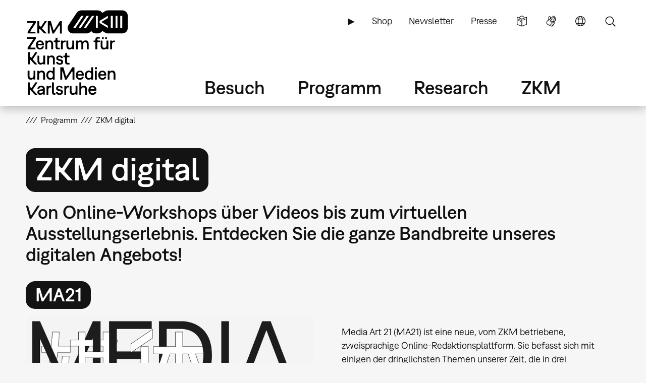

--- FILE ---
content_type: text/html; charset=UTF-8
request_url: https://zkm.de/de/zkm-digital
body_size: 15313
content:
<!DOCTYPE html>
<html lang="de" dir="ltr" prefix="og: https://ogp.me/ns#">
  <head>
    <meta charset="utf-8" />
<script>var _paq = _paq || [];(function(){var u=(("https:" == document.location.protocol) ? "https://analytics.zkm.de/" : "http://analytics.zkm.de/");_paq.push(["setSiteId", "5"]);_paq.push(["setTrackerUrl", u+"matomo.php"]);_paq.push(["setDoNotTrack", 1]);_paq.push(["setCustomVariable", 1, "disableCookies", "1", "visit"]);if (!window.matomo_search_results_active) {_paq.push(["trackPageView"]);}_paq.push(["setIgnoreClasses", ["no-tracking","colorbox"]]);_paq.push(["enableLinkTracking"]);var d=document,g=d.createElement("script"),s=d.getElementsByTagName("script")[0];g.type="text/javascript";g.defer=true;g.async=true;g.src=u+"matomo.js";s.parentNode.insertBefore(g,s);})();</script>
<meta name="description" content="Von Online-Workshops bis zum virtuellen Ausstellungserlebnis. Entdecken Sie die ganze Bandbreite des digitalen Angebots des ZKM!" />
<meta name="abstract" content="Von Online-Workshops bis zum virtuellen Ausstellungserlebnis. Entdecken Sie die ganze Bandbreite des digitalen Angebots des ZKM!" />
<link rel="shortlink" href="https://zkm.de/de/node/40421" />
<meta name="robots" content="index, follow" />
<link rel="canonical" href="https://zkm.de/de/zkm-digital" />
<meta name="generator" content="Drupal 10 (https://drupal.org)" />
<link rel="apple-touch-icon" sizes="72x72" href="https://zkm.de/themes/custom/zkm/img/icon/zkm_icon_72x72.png" />
<link rel="apple-touch-icon" sizes="76x76" href="https://zkm.de/themes/custom/zkm/img/icon/zkm_icon_76x76.png" />
<link rel="apple-touch-icon" sizes="114x114" href="https://zkm.de/themes/custom/zkm/img/icon/zkm_icon_114x114.png" />
<link rel="apple-touch-icon" sizes="120x120" href="https://zkm.de/themes/custom/zkm/img/icon/zkm_icon_120x120.png" />
<link rel="apple-touch-icon" sizes="144x144" href="https://zkm.de/themes/custom/zkm/img/icon/zkm_icon_144x144.png" />
<link rel="apple-touch-icon" sizes="152x152" href="https://zkm.de/themes/custom/zkm/img/icon/zkm_icon_152x152.png" />
<meta property="og:site_name" content="ZKM" />
<meta property="og:type" content="article" />
<meta property="og:url" content="https://zkm.de/de/zkm-digital" />
<meta property="og:title" content="ZKM digital" />
<meta property="og:description" content="Von Online-Workshops bis zum virtuellen Ausstellungserlebnis. Entdecken Sie die ganze Bandbreite des digitalen Angebots des ZKM!" />
<meta property="og:image:url" content="https://zkm.de/themes/custom/zkm/img/icon/zkm-logo-open-graph.png" />
<meta name="twitter:card" content="summary" />
<meta name="twitter:site" content="@zkmkarlsruhe" />
<meta name="twitter:description" content="Von Online-Workshops bis zum virtuellen Ausstellungserlebnis. Entdecken Sie die ganze Bandbreite des digitalen Angebots des ZKM!" />
<meta name="twitter:title" content="ZKM digital" />
<meta name="twitter:image" content="https://zkm.de/themes/custom/zkm/img/icon/zkm-logo-open-graph.png" />
<meta name="application-name" content="ZKM" />
<meta name="msapplication-tilecolor" content="#FFFFFF" />
<meta name="msapplication-tooltip" content="Forschung, Produktion, Ausstellungen: Das ZKM widmet sich den aktuellen Entwicklungen in Kunst und Gesellschaft in allen Medienformaten und -verfahren." />
<meta name="Generator" content="Drupal 10 (https://www.drupal.org)" />
<meta name="MobileOptimized" content="width" />
<meta name="HandheldFriendly" content="true" />
<meta name="viewport" content="width=device-width, initial-scale=1.0" />
<link rel="icon" href="/themes/custom/zkm/favicon.ico" type="image/vnd.microsoft.icon" />
<link rel="alternate" hreflang="de" href="https://zkm.de/de/zkm-digital" />
<link rel="alternate" hreflang="en" href="https://zkm.de/en/zkm-digital" />

    <title>ZKM digital | ZKM</title>
    <link rel="stylesheet" media="all" href="/sites/default/files/css/css_ifMnpyLvnkAzUO64zI0d76U0GhLjmuq_1SGfSE5ifSg.css?delta=0&amp;language=de&amp;theme=zkm&amp;include=[base64]" />
<link rel="stylesheet" media="all" href="/sites/default/files/css/css_VFRVYsG7ISDAkmx-v21JiKA5Tr2v66oF1sWo_gy9AFc.css?delta=1&amp;language=de&amp;theme=zkm&amp;include=[base64]" />

    
  </head>
  <body class="field-global-node-head-cpa-default path-node path-node-40421 page-node-type-article">
    <a href="#main-content" class="visually-hidden focusable skip-link">
      Direkt zum Inhalt
    </a>
    
      <div class="dialog-off-canvas-main-canvas" data-off-canvas-main-canvas>
    <div class="page">




  <div class="page-head">
  <div class="page-head-box-outer">
  <div class="page-head-box-inner">


    <div class="page-head-logo">

              <header class="region region-header">
  <section id="block-sitebranding-3" class="zkm-logo-de block block-system block-system-branding-block">
  <div class="block-box-outer">
  <div class="block-box-inner">

    
        

    
  
  
    <div class="site-logo">
    <a href="/de" title="Startseite" rel="home" class="site-logo"><img src="/themes/custom/zkm/logo.svg" alt="Startseite" /></a>
  </div>
  

  </div>
  </div>
</section><!-- /block -->

</header>
 

      
    </div>

    <div class="page-head-navi">

              <div class="region region-navi-tool">
  <div class="region-box-outer">
  <div class="region-box-inner">
    <section id="block-zkm-toolnavigationde-2" class="block-global-menu-navi-tool ui-menu-control block block-menu navigation menu--navi-tool-de-de" aria-labelledby="block-zkm-toolnavigationde-2-menu">
  <div class="block-box-outer">
  <div class="block-box-inner">

    <header class="block-head">
                  
      <h2 id="block-zkm-toolnavigationde-2-menu">Tool Navigation - DE</h2>
      
    </header>

    <div class="block-body">
      <nav role="navigation">
                    
              <ul class="menu">
                    <li class="menu-item">
        <a href="/de/leichte-sprache" class="language-simple" title="Leichte Sprache (nur in deutsch)" data-drupal-link-system-path="node/57376">Leichte Sprache</a>
              </li>
                <li class="menu-item">
        <a href="/de/gebaerdensprache" class="language-sign" title="Gebärdensprache (nur in deutsch)" data-drupal-link-system-path="node/62380">Gebärdensprache</a>
              </li>
                <li class="menu-item">
        <a href="/de" class="language" title="Sprache" data-ui-menu-link-rel-selector="region-navi-tool-pane" data-ui-menu-link-rel-class="ui-menu-language" data-drupal-link-system-path="&lt;front&gt;">Sprache</a>
              </li>
                <li class="menu-item">
        <a href="/de" class="search" title="Suche" data-ui-menu-link-rel-selector="region-navi-tool-pane" data-ui-menu-link-rel-class="ui-menu-search" data-drupal-link-system-path="&lt;front&gt;">Suche</a>
              </li>
        </ul>
  


            </nav>
    </div>

  </div>
  </div>
</section><!-- /block -->
<section id="block-zkm-linkservicede-2" class="block-global-menu-link-service block block-menu navigation menu--link-service-de-de" aria-labelledby="block-zkm-linkservicede-2-menu">
  <div class="block-box-outer">
  <div class="block-box-inner">

    <header class="block-head">
                  
      <h2 id="block-zkm-linkservicede-2-menu">Link Service DE</h2>
      
    </header>

    <div class="block-body">
      <nav role="navigation">
                    
              <ul class="menu">
                    <li class="menu-item menu-item--active-trail">
        <a href="/de/zkm-digital" title="ZKM digital" data-drupal-link-system-path="node/40421" class="is-active" aria-current="page">▶</a>
              </li>
                <li class="menu-item">
        <a href="https://webshop.zkm.de/" title="Shop">Shop</a>
              </li>
                <li class="menu-item">
        <a href="/de/newsletter/subscribe" title="Meldet Euch für unseren Newsletter an!" data-drupal-link-system-path="node/66601">Newsletter</a>
              </li>
                <li class="menu-item">
        <a href="/de/presse" title="Presse" data-drupal-link-system-path="node/3663">Presse</a>
              </li>
        </ul>
  


            </nav>
    </div>

  </div>
  </div>
</section><!-- /block -->

  </div>
  </div>
</div>

      
              <div class="region region-navi-main">
  <div class="region-box-outer">
  <div class="region-box-inner">
    <section id="block-zkm-mainnavigationde" class="block-global-menu-navi-main block block-menu navigation menu--navi-main-de-de" aria-labelledby="block-zkm-mainnavigationde-menu">
  <div class="block-box-outer">
  <div class="block-box-inner">

    <header class="block-head">
                  
      <h2 id="block-zkm-mainnavigationde-menu">Main Navigation - DE</h2>
      
    </header>

    <div class="block-body">
      <nav role="navigation">
                    
              <ul class="menu">
                    <li class="menu-item menu-item--expanded">
        <a href="/de/besuch" title="Alle Infos für Ihren Besuch" data-drupal-link-system-path="node/66766">Besuch</a>
                                <ul class="menu">
                    <li class="menu-item">
        <a href="/de/besuch" title="Alle Infos für Ihren Besuch" data-drupal-link-system-path="node/66766">Übersicht</a>
              </li>
                <li class="menu-item menu-item--expanded">
        <a href="/de/oeffnungszeiten" title="Öffnungszeiten" data-drupal-link-system-path="node/291">Öffnungszeiten</a>
                                <ul class="menu">
                    <li class="menu-item">
        <a href="/de/oeffnungszeiten" title="Öffnungszeiten" data-drupal-link-system-path="node/291">Öffnungszeiten</a>
              </li>
                <li class="menu-item">
        <a href="/de/sonderoeffnungszeiten" title="Sonderöffnungzeiten" data-drupal-link-system-path="node/1762">Sonderöffnungzeiten</a>
              </li>
        </ul>
  
              </li>
                <li class="menu-item menu-item--expanded">
        <a href="/de/eintrittspreise" title="Preise" data-drupal-link-system-path="node/1642">Eintrittspreise</a>
                                <ul class="menu">
                    <li class="menu-item">
        <a href="/de/eintrittspreise" title="Eintrittspreise" data-drupal-link-system-path="node/1642">Eintrittspreise</a>
              </li>
                <li class="menu-item">
        <a href="/de/jahreskarten" title="Jahreskarten" data-drupal-link-system-path="node/1895">Jahreskarten</a>
              </li>
                <li class="menu-item">
        <a href="/de/museums-pass" title="Museums-Pass" data-drupal-link-system-path="node/1904">Museums-Pass</a>
              </li>
        </ul>
  
              </li>
                <li class="menu-item">
        <a href="/de/anfahrt" title="Anfahrt und Parken" data-drupal-link-system-path="node/1630">Anfahrt und Parken</a>
              </li>
                <li class="menu-item menu-item--expanded">
        <a href="/de/vor-ort" title="Vor Ort" data-drupal-link-system-path="node/3607">Vor Ort</a>
                                <ul class="menu">
                    <li class="menu-item">
        <a href="/de/vor-ort" title="Vor Ort" data-drupal-link-system-path="node/3607">Vor Ort</a>
              </li>
                <li class="menu-item">
        <a href="/de/gastronomie" title="Gastronomie" data-drupal-link-system-path="node/1645">Gastronomie</a>
              </li>
                <li class="menu-item">
        <a href="/de/zkm-shop" title="ZKM Shop" data-drupal-link-system-path="node/3210">ZKM Shop</a>
              </li>
                <li class="menu-item">
        <a href="/de/bibliothek" title="Bibliothek" data-drupal-link-system-path="node/1740">Bibliothek</a>
              </li>
                <li class="menu-item">
        <a href="/de/medialounge" title="Medialounge" data-drupal-link-system-path="node/1737">Medialounge</a>
              </li>
        </ul>
  
              </li>
                <li class="menu-item menu-item--expanded">
        <a href="/de/barrierefreiheit" title="Barrierefreiheit" data-drupal-link-system-path="node/69320">Barrierefreiheit</a>
                                <ul class="menu">
                    <li class="menu-item">
        <a href="/de/barrierefreiheit" title="Barrierefreiheit" data-drupal-link-system-path="node/69320">Barrierefreiheit</a>
              </li>
                <li class="menu-item">
        <a href="/de/barrierefreie-wegfuehrung" title="Wegführung" data-drupal-link-system-path="node/1627">Barrierefreie Wegführung</a>
              </li>
                <li class="menu-item">
        <a href="/de/leichte-sprache" title="Leichte Sprache" data-drupal-link-system-path="node/57376">Leichte Sprache</a>
              </li>
                <li class="menu-item">
        <a href="/de/gebaerdensprache" title="Gebärdensprache" data-drupal-link-system-path="node/62380">Gebärdensprache</a>
              </li>
        </ul>
  
              </li>
        </ul>
  
              </li>
                <li class="menu-item menu-item--expanded menu-item--active-trail">
        <a href="/de/programm" title="Programm" data-drupal-link-system-path="node/265">Programm</a>
                                <ul class="menu">
                    <li class="menu-item">
        <a href="/de/programm" title="Übersicht" data-drupal-link-system-path="node/265">Übersicht</a>
              </li>
                <li class="menu-item menu-item--expanded">
        <a href="/de/ausstellungen" title="Ausstellungen" data-drupal-link-system-path="node/40307">Ausstellungen</a>
                                <ul class="menu">
                    <li class="menu-item">
        <a href="/de/ausstellungen" title="Ausstellungen" data-drupal-link-system-path="node/40307">Ausstellungen</a>
              </li>
                <li class="menu-item">
        <a href="/de/zkm-international" title="ZKM international" data-drupal-link-system-path="node/3313">ZKM international</a>
              </li>
        </ul>
  
              </li>
                <li class="menu-item">
        <a href="/de/veranstaltungen" title="Veranstaltungen" data-drupal-link-system-path="node/1639">Veranstaltungen</a>
              </li>
                <li class="menu-item menu-item--expanded">
        <a href="/de/fuehrungen-workshops" title="Führungen &amp; Workshops" data-drupal-link-system-path="node/2879">Führungen &amp; Workshops</a>
                                <ul class="menu">
                    <li class="menu-item">
        <a href="/de/fuehrungen-workshops" title="Öffentliches Programm" data-drupal-link-system-path="node/2879">Führungen &amp; Workshops</a>
              </li>
                <li class="menu-item">
        <a href="/de/fuehrungen-workshops-buchung" title="Führungen &amp; Workshops buchen" data-drupal-link-system-path="node/66991">Führungen &amp; Workshops buchen</a>
              </li>
                <li class="menu-item">
        <a href="/de/fuehrungen-workshops-kindergarten" title="Kindergarten" data-drupal-link-system-path="node/1699">Kindergarten</a>
              </li>
                <li class="menu-item">
        <a href="/de/fuehrungen-workshops-schule" title="Schule" data-drupal-link-system-path="node/4894">Schule</a>
              </li>
        </ul>
  
              </li>
                <li class="menu-item">
        <a href="/de/useum" title="USEUM" data-drupal-link-system-path="node/68039">USEUM</a>
              </li>
                <li class="menu-item">
        <a href="/de/kalender" title="Kalender" data-drupal-link-system-path="node/3589">Kalender</a>
              </li>
                <li class="menu-item menu-item--active-trail">
        <a href="/de/zkm-digital" title="Digitales Angebot" data-drupal-link-system-path="node/40421" class="is-active" aria-current="page">Digitales Angebot</a>
              </li>
        </ul>
  
              </li>
                <li class="menu-item menu-item--expanded">
        <a href="/de/research" title="Research" data-drupal-link-system-path="node/270">Research</a>
                                <ul class="menu">
                    <li class="menu-item">
        <a href="/de/research" title="Einstieg" data-drupal-link-system-path="node/270">Übersicht</a>
              </li>
                <li class="menu-item menu-item--expanded">
        <a href="/de/sammlung-archive" class="ui-menu-main-navi-collection" title="Sammlung &amp; Archive" data-drupal-link-system-path="node/273">Sammlung &amp; Archive</a>
                                <ul class="menu">
                    <li class="menu-item">
        <a href="/de/sammlung-archive" title="Übersicht" data-drupal-link-system-path="node/273">Übersicht</a>
              </li>
                <li class="menu-item">
        <a href="/de/sammlung" title="Sammlung" data-drupal-link-system-path="node/3598">Sammlung</a>
              </li>
                <li class="menu-item">
        <a href="/de/archive" title="Archive" data-drupal-link-system-path="node/3701">Archive</a>
              </li>
                <li class="menu-item">
        <a href="/de/personen" title="Personen" data-drupal-link-system-path="node/3610">Personen</a>
              </li>
        </ul>
  
              </li>
                <li class="menu-item menu-item--expanded">
        <a href="/de/hertzlab" title="Künstlerische Forschung" data-drupal-link-system-path="node/3645">Künstlerische Forschung</a>
                                <ul class="menu">
                    <li class="menu-item">
        <a href="/de/gastkuenstlerinnen-im-zkm-hertzlab" title="Gastkünstler:innen &amp; -wissenschaftler:innen" data-drupal-link-system-path="node/306">Humans-in-Residence</a>
              </li>
                <li class="menu-item">
        <a href="/de/open-calls" title="Open Calls" data-drupal-link-system-path="node/4097">Open Calls</a>
              </li>
        </ul>
  
              </li>
                <li class="menu-item">
        <a href="/de/bibliothek" title="Bibliothek" data-drupal-link-system-path="node/1740">Bibliothek</a>
              </li>
                <li class="menu-item">
        <a href="/de/publikationen" title="Publikationen" data-drupal-link-system-path="node/3613">Publikationen</a>
              </li>
                <li class="menu-item">
        <a href="/de/video-audio" title="Video &amp; Audio" data-drupal-link-system-path="node/3627">Video &amp; Audio</a>
              </li>
                <li class="menu-item">
        <a href="/de/leitbild-der-museumskommunikation" title="Bildung &amp; Vermittlung" data-drupal-link-system-path="node/3707">Bildung &amp; Vermittlung</a>
              </li>
                <li class="menu-item">
        <a href="/de/projekte" title="Aktuelle Projekte" data-drupal-link-system-path="node/297">Aktuelle Projekte</a>
              </li>
                <li class="menu-item">
        <a href="/de/themen" title="Schwerpunkte" data-drupal-link-system-path="node/294">Schwerpunkte</a>
              </li>
        </ul>
  
              </li>
                <li class="menu-item menu-item--expanded">
        <a href="/de/das-zkm" title="Über das ZKM" data-drupal-link-system-path="node/276">ZKM</a>
                                <ul class="menu">
                    <li class="menu-item menu-item--expanded">
        <a href="/de/das-zkm" title="Mission" data-drupal-link-system-path="node/276">Übersicht</a>
                                <ul class="menu">
                    <li class="menu-item">
        <a href="/de/entstehung-philosophie" title="Entstehung &amp; Philosophie" data-drupal-link-system-path="node/540">Entstehung &amp; Philosophie</a>
              </li>
                <li class="menu-item">
        <a href="/de/organisation" title="Organisation" data-drupal-link-system-path="node/3604">Organisation</a>
              </li>
        </ul>
  
              </li>
                <li class="menu-item">
        <a href="/de/haltung" title="Unsere Haltung" data-drupal-link-system-path="node/67527">Unsere Haltung</a>
              </li>
                <li class="menu-item">
        <a href="/de/team" title="Team" data-drupal-link-system-path="node/66001">Team</a>
              </li>
                <li class="menu-item">
        <a href="/de/kontakte" title="Kontakte" data-drupal-link-system-path="node/312">Kontakte</a>
              </li>
                <li class="menu-item">
        <a href="/de/jobs" title="Stellenangebote" data-drupal-link-system-path="node/1618">Jobs</a>
              </li>
                <li class="menu-item">
        <a href="/de/ausschreibungen" title="Ausschreibungen" data-drupal-link-system-path="node/2187">Ausschreibungen</a>
              </li>
                <li class="menu-item">
        <a href="/de/presse" title="Presse" data-drupal-link-system-path="node/3663">Presse</a>
              </li>
                <li class="menu-item">
        <a href="/de/standort-vermietung" title="Standort &amp; Vermietung" data-drupal-link-system-path="node/1615">Standort &amp; Vermietung</a>
              </li>
                <li class="menu-item menu-item--expanded">
        <a href="/de/partner" title="Fördern" data-drupal-link-system-path="node/1609">Fördern</a>
                                <ul class="menu">
                    <li class="menu-item">
        <a href="/de/partner" title="Partner &amp; Sponsoren" data-drupal-link-system-path="node/1609">Partner &amp; Sponsoren</a>
              </li>
                <li class="menu-item">
        <a href="/de/foerdergesellschaft-zkm-hfg-ev" title="Fördergesellschaft" data-drupal-link-system-path="node/1612">Fördergesellschaft</a>
              </li>
        </ul>
  
              </li>
        </ul>
  
              </li>
        </ul>
  


            </nav>
    </div>

  </div>
  </div>
</section><!-- /block -->

  </div>
  </div>
</div>

      
              <div class="region region-navi-mobl">
  <div class="region-box-outer">
  <div class="region-box-inner">
    <section id="block-zkm-mobilenavigationde" class="block-global-menu-navi-mobl ui-menu-control block block-menu navigation menu--navi-mobl-de-de" aria-labelledby="block-zkm-mobilenavigationde-menu">
  <div class="block-box-outer">
  <div class="block-box-inner">

    <header class="block-head">
                  
      <h2 id="block-zkm-mobilenavigationde-menu">Mobile Navigation DE</h2>
      
    </header>

    <div class="block-body">
      <nav role="navigation">
                    
              <ul class="menu">
                    <li class="menu-item">
        <a href="/de" title="Menü öffnen" data-ui-menu-link-rel-selector="region-navi-mobl-pane" data-ui-menu-link-rel-class="ui-menu-navi-main-mobl" data-ui-menu-click-behaviour="return-false" data-drupal-link-system-path="&lt;front&gt;">Menü</a>
              </li>
        </ul>
  


            </nav>
    </div>

  </div>
  </div>
</section><!-- /block -->

  </div>
  </div>
</div>

      
    </div>

  </div>  </div>  </div>



  <div class="page-neck">
  <div class="page-neck-box-outer">
  <div class="page-neck-box-inner">


    

          <div class="region region-navi-tool-pane">
  <div class="region-box-outer">
  <div class="region-box-inner">
    <section class="language-switcher-language-url ui-menu-language block block-language block-language-blocklanguage-interface" id="block-languageswitcher" role="navigation">
  <div class="block-box-outer">
  <div class="block-box-inner">

    
        <header class="block-head">
      <h2>Language switcher</h2>
    </header>
        

        <div class="block-body">
      <ul class="links"><li hreflang="de" data-drupal-link-system-path="node/40421" class="is-active" aria-current="page"><a href="/de/zkm-digital" class="language-link is-active" title="Sprache wechseln: Deutsch" hreflang="de" data-drupal-link-system-path="node/40421" aria-current="page">Sprache wechseln: Deutsch</a></li><li hreflang="en" data-drupal-link-system-path="node/40421"><a href="/en/zkm-digital" class="language-link" title="Change Language: English" hreflang="en" data-drupal-link-system-path="node/40421">Change Language: English</a></li></ul>
    </div>
    
  </div>
  </div>
</section><!-- /block -->
<section id="block-zkm-infonavigationde" class="block-global-head-less ui-menu-language block-menu-navi-info block block-menu navigation menu--navi-info-de-de" aria-labelledby="block-zkm-infonavigationde-menu">
  <div class="block-box-outer">
  <div class="block-box-inner">

    <header class="block-head">
                  
      <h2 id="block-zkm-infonavigationde-menu">Info Navigation - DE</h2>
      
    </header>

    <div class="block-body">
      <nav role="navigation">
                    
              <ul class="menu">
                    <li class="menu-item">
        <a href="/de/bienvenue-au-zkm-karlsruhe" data-drupal-link-system-path="node/67533">Bienvenue au ZKM</a>
              </li>
        </ul>
  


            </nav>
    </div>

  </div>
  </div>
</section><!-- /block -->
<section class="bs-views-filter-block-site-index-form ui-menu-search block-global-head-less block block-bs-views-filter block-bs-views-filter-site-index-block" data-drupal-selector="bs-views-filter-block-site-index-form" id="block-bsviewsfiltersiteindexblock">
  <div class="block-box-outer">
  <div class="block-box-inner">

    
        <header class="block-head">
      <h2>Site Search</h2>
    </header>
        

        <div class="block-body">
      <form action="/de/zkm-digital" method="post" id="bs-views-filter-block-site-index-form" accept-charset="UTF-8">
  <div class="js-form-item form-item js-form-type-textfield form-type-textfield js-form-item-search-api-fulltext form-item-search-api-fulltext">
      <label for="edit-search-api-fulltext" class="js-form-required form-required">Volltextsuche</label>
        <input placeholder="Webseite durchsuchen..." data-drupal-selector="edit-search-api-fulltext" type="text" id="edit-search-api-fulltext" name="search_api_fulltext" value="" size="60" maxlength="128" class="form-text required" required="required" aria-required="true" />

        </div>
<input autocomplete="off" data-drupal-selector="form-cmtn5mdxlcfv1-a4weqo8ghmyg-vbrrnnsisr2cfpdk" type="hidden" name="form_build_id" value="form-cmTN5mDxLcfV1-a4wEQO8ghmyG-vBRRNnsisR2CfPDk" />
<input data-drupal-selector="edit-bs-views-filter-block-site-index-form" type="hidden" name="form_id" value="bs_views_filter_block_site_index_form" />
<input data-drupal-selector="edit-honeypot-time" type="hidden" name="honeypot_time" value="d6ko-B4_PQK14N-cPoCUM1Cthxr0-ynzFA9Kr0JHu7k" />
<div data-drupal-selector="edit-actions" class="form-actions js-form-wrapper form-wrapper" id="edit-actions"><input data-drupal-selector="edit-submit" type="submit" id="edit-submit" name="op" value="Suche" class="button js-form-submit form-submit" />
</div>
<div class="url-textfield js-form-wrapper form-wrapper" style="display: none !important;"><div class="js-form-item form-item js-form-type-textfield form-type-textfield js-form-item-url form-item-url">
      <label for="edit-url">Bitte dieses Feld leer lassen</label>
        <input autocomplete="off" data-drupal-selector="edit-url" type="text" id="edit-url" name="url" value="" size="20" maxlength="128" class="form-text" />

        </div>
</div>

</form>

    </div>
    
  </div>
  </div>
</section><!-- /block -->

  </div>
  </div>
</div>

    

    

          <div class="region region-navi-mobl-pane">
  <div class="region-box-outer">
  <div class="region-box-inner">
    <section id="block-zkm-toolnavigationde" class="block-global-menu-navi-tool ui-menu-navi-main-mobl ui-menu-control block block-menu navigation menu--navi-tool-de-de" aria-labelledby="block-zkm-toolnavigationde-menu">
  <div class="block-box-outer">
  <div class="block-box-inner">

    <header class="block-head">
                  
      <h2 id="block-zkm-toolnavigationde-menu">Tool Navigation - DE</h2>
      
    </header>

    <div class="block-body">
      <nav role="navigation">
                    
              <ul class="menu">
                    <li class="menu-item">
        <a href="/de/leichte-sprache" class="language-simple" title="Leichte Sprache (nur in deutsch)" data-drupal-link-system-path="node/57376">Leichte Sprache</a>
              </li>
                <li class="menu-item">
        <a href="/de/gebaerdensprache" class="language-sign" title="Gebärdensprache (nur in deutsch)" data-drupal-link-system-path="node/62380">Gebärdensprache</a>
              </li>
                <li class="menu-item">
        <a href="/de" class="language" title="Sprache" data-ui-menu-link-rel-selector="region-navi-tool-pane" data-ui-menu-link-rel-class="ui-menu-language" data-drupal-link-system-path="&lt;front&gt;">Sprache</a>
              </li>
                <li class="menu-item">
        <a href="/de" class="search" title="Suche" data-ui-menu-link-rel-selector="region-navi-tool-pane" data-ui-menu-link-rel-class="ui-menu-search" data-drupal-link-system-path="&lt;front&gt;">Suche</a>
              </li>
        </ul>
  


            </nav>
    </div>

  </div>
  </div>
</section><!-- /block -->
<section id="block-zkm-linkservicede" class="block-global-menu-link-service ui-menu-navi-main-mobl block block-menu navigation menu--link-service-de-de" aria-labelledby="block-zkm-linkservicede-menu">
  <div class="block-box-outer">
  <div class="block-box-inner">

    <header class="block-head">
                  
      <h2 id="block-zkm-linkservicede-menu">Link Service DE</h2>
      
    </header>

    <div class="block-body">
      <nav role="navigation">
                    
              <ul class="menu">
                    <li class="menu-item menu-item--active-trail">
        <a href="/de/zkm-digital" title="ZKM digital" data-drupal-link-system-path="node/40421" class="is-active" aria-current="page">▶</a>
              </li>
                <li class="menu-item">
        <a href="https://webshop.zkm.de/" title="Shop">Shop</a>
              </li>
                <li class="menu-item">
        <a href="/de/newsletter/subscribe" title="Meldet Euch für unseren Newsletter an!" data-drupal-link-system-path="node/66601">Newsletter</a>
              </li>
                <li class="menu-item">
        <a href="/de/presse" title="Presse" data-drupal-link-system-path="node/3663">Presse</a>
              </li>
        </ul>
  


            </nav>
    </div>

  </div>
  </div>
</section><!-- /block -->
<section id="block-zkm-mainnavigationde-2" class="block-global-menu-navi-main-mobl ui-menu-navi-main-mobl block block-menu navigation menu--navi-main-de-de" aria-labelledby="block-zkm-mainnavigationde-2-menu">
  <div class="block-box-outer">
  <div class="block-box-inner">

    <header class="block-head">
                  
      <h2 id="block-zkm-mainnavigationde-2-menu">Main Navigation - DE</h2>
      
    </header>

    <div class="block-body">
      <nav role="navigation">
                    
              <ul class="menu">
                    <li class="menu-item menu-item--expanded">
        <a href="/de/besuch" title="Alle Infos für Ihren Besuch" data-drupal-link-system-path="node/66766">Besuch</a>
                                <ul class="menu">
                    <li class="menu-item">
        <a href="/de/besuch" title="Alle Infos für Ihren Besuch" data-drupal-link-system-path="node/66766">Übersicht</a>
              </li>
                <li class="menu-item menu-item--collapsed">
        <a href="/de/oeffnungszeiten" title="Öffnungszeiten" data-drupal-link-system-path="node/291">Öffnungszeiten</a>
              </li>
                <li class="menu-item menu-item--collapsed">
        <a href="/de/eintrittspreise" title="Preise" data-drupal-link-system-path="node/1642">Eintrittspreise</a>
              </li>
                <li class="menu-item">
        <a href="/de/anfahrt" title="Anfahrt und Parken" data-drupal-link-system-path="node/1630">Anfahrt und Parken</a>
              </li>
                <li class="menu-item menu-item--expanded">
        <a href="/de/vor-ort" title="Vor Ort" data-drupal-link-system-path="node/3607">Vor Ort</a>
                                <ul class="menu">
                    <li class="menu-item">
        <a href="/de/vor-ort" title="Vor Ort" data-drupal-link-system-path="node/3607">Vor Ort</a>
              </li>
                <li class="menu-item">
        <a href="/de/gastronomie" title="Gastronomie" data-drupal-link-system-path="node/1645">Gastronomie</a>
              </li>
                <li class="menu-item">
        <a href="/de/zkm-shop" title="ZKM Shop" data-drupal-link-system-path="node/3210">ZKM Shop</a>
              </li>
                <li class="menu-item">
        <a href="/de/bibliothek" title="Bibliothek" data-drupal-link-system-path="node/1740">Bibliothek</a>
              </li>
                <li class="menu-item">
        <a href="/de/medialounge" title="Medialounge" data-drupal-link-system-path="node/1737">Medialounge</a>
              </li>
        </ul>
  
              </li>
                <li class="menu-item menu-item--collapsed">
        <a href="/de/barrierefreiheit" title="Barrierefreiheit" data-drupal-link-system-path="node/69320">Barrierefreiheit</a>
              </li>
        </ul>
  
              </li>
                <li class="menu-item menu-item--expanded menu-item--active-trail">
        <a href="/de/programm" title="Programm" data-drupal-link-system-path="node/265">Programm</a>
                                <ul class="menu">
                    <li class="menu-item">
        <a href="/de/programm" title="Übersicht" data-drupal-link-system-path="node/265">Übersicht</a>
              </li>
                <li class="menu-item menu-item--collapsed">
        <a href="/de/ausstellungen" title="Ausstellungen" data-drupal-link-system-path="node/40307">Ausstellungen</a>
              </li>
                <li class="menu-item">
        <a href="/de/veranstaltungen" title="Veranstaltungen" data-drupal-link-system-path="node/1639">Veranstaltungen</a>
              </li>
                <li class="menu-item menu-item--collapsed">
        <a href="/de/fuehrungen-workshops" title="Führungen &amp; Workshops" data-drupal-link-system-path="node/2879">Führungen &amp; Workshops</a>
              </li>
                <li class="menu-item">
        <a href="/de/useum" title="USEUM" data-drupal-link-system-path="node/68039">USEUM</a>
              </li>
                <li class="menu-item">
        <a href="/de/kalender" title="Kalender" data-drupal-link-system-path="node/3589">Kalender</a>
              </li>
                <li class="menu-item menu-item--active-trail">
        <a href="/de/zkm-digital" title="Digitales Angebot" data-drupal-link-system-path="node/40421" class="is-active" aria-current="page">Digitales Angebot</a>
              </li>
        </ul>
  
              </li>
                <li class="menu-item menu-item--expanded">
        <a href="/de/research" title="Research" data-drupal-link-system-path="node/270">Research</a>
                                <ul class="menu">
                    <li class="menu-item">
        <a href="/de/research" title="Einstieg" data-drupal-link-system-path="node/270">Übersicht</a>
              </li>
                <li class="menu-item menu-item--expanded">
        <a href="/de/sammlung-archive" class="ui-menu-main-navi-collection" title="Sammlung &amp; Archive" data-drupal-link-system-path="node/273">Sammlung &amp; Archive</a>
                                <ul class="menu">
                    <li class="menu-item">
        <a href="/de/sammlung-archive" title="Übersicht" data-drupal-link-system-path="node/273">Übersicht</a>
              </li>
                <li class="menu-item">
        <a href="/de/sammlung" title="Sammlung" data-drupal-link-system-path="node/3598">Sammlung</a>
              </li>
                <li class="menu-item">
        <a href="/de/archive" title="Archive" data-drupal-link-system-path="node/3701">Archive</a>
              </li>
                <li class="menu-item">
        <a href="/de/personen" title="Personen" data-drupal-link-system-path="node/3610">Personen</a>
              </li>
        </ul>
  
              </li>
                <li class="menu-item menu-item--collapsed">
        <a href="/de/hertzlab" title="Künstlerische Forschung" data-drupal-link-system-path="node/3645">Künstlerische Forschung</a>
              </li>
                <li class="menu-item">
        <a href="/de/bibliothek" title="Bibliothek" data-drupal-link-system-path="node/1740">Bibliothek</a>
              </li>
                <li class="menu-item">
        <a href="/de/publikationen" title="Publikationen" data-drupal-link-system-path="node/3613">Publikationen</a>
              </li>
                <li class="menu-item">
        <a href="/de/video-audio" title="Video &amp; Audio" data-drupal-link-system-path="node/3627">Video &amp; Audio</a>
              </li>
                <li class="menu-item">
        <a href="/de/leitbild-der-museumskommunikation" title="Bildung &amp; Vermittlung" data-drupal-link-system-path="node/3707">Bildung &amp; Vermittlung</a>
              </li>
                <li class="menu-item">
        <a href="/de/projekte" title="Aktuelle Projekte" data-drupal-link-system-path="node/297">Aktuelle Projekte</a>
              </li>
                <li class="menu-item">
        <a href="/de/themen" title="Schwerpunkte" data-drupal-link-system-path="node/294">Schwerpunkte</a>
              </li>
        </ul>
  
              </li>
                <li class="menu-item menu-item--expanded">
        <a href="/de/das-zkm" title="Über das ZKM" data-drupal-link-system-path="node/276">ZKM</a>
                                <ul class="menu">
                    <li class="menu-item menu-item--collapsed">
        <a href="/de/das-zkm" title="Mission" data-drupal-link-system-path="node/276">Übersicht</a>
              </li>
                <li class="menu-item">
        <a href="/de/haltung" title="Unsere Haltung" data-drupal-link-system-path="node/67527">Unsere Haltung</a>
              </li>
                <li class="menu-item">
        <a href="/de/team" title="Team" data-drupal-link-system-path="node/66001">Team</a>
              </li>
                <li class="menu-item">
        <a href="/de/kontakte" title="Kontakte" data-drupal-link-system-path="node/312">Kontakte</a>
              </li>
                <li class="menu-item">
        <a href="/de/jobs" title="Stellenangebote" data-drupal-link-system-path="node/1618">Jobs</a>
              </li>
                <li class="menu-item">
        <a href="/de/ausschreibungen" title="Ausschreibungen" data-drupal-link-system-path="node/2187">Ausschreibungen</a>
              </li>
                <li class="menu-item">
        <a href="/de/presse" title="Presse" data-drupal-link-system-path="node/3663">Presse</a>
              </li>
                <li class="menu-item">
        <a href="/de/standort-vermietung" title="Standort &amp; Vermietung" data-drupal-link-system-path="node/1615">Standort &amp; Vermietung</a>
              </li>
                <li class="menu-item menu-item--collapsed">
        <a href="/de/partner" title="Fördern" data-drupal-link-system-path="node/1609">Fördern</a>
              </li>
        </ul>
  
              </li>
        </ul>
  


            </nav>
    </div>

  </div>
  </div>
</section><!-- /block -->

  </div>
  </div>
</div>

    

  </div>  </div>  </div>



  <div class="page-body">
  <div class="page-body-box-outer">
  <div class="page-body-box-inner">


          <div class="region region-navi-path">
  <div class="region-box-outer">
  <div class="region-box-inner">
    <section id="block-zkm-zkmbreadcrumbcustom" class="block-global-head-less block block-zkm-breadcrumb block-zkm-breadcrumb-custom">
  <div class="block-box-outer">
  <div class="block-box-inner">

    
        

        <div class="block-body">
      <nav class="breadcrumb" role="navigation" aria-labelledby="system-breadcrumb"><div class="item-list"><ol><li><a href="/de/programm"><span itemprop="name">Programm</span></a><meta itemprop="position" content="0"></li><li><span itemprop="name">ZKM digital</span><meta itemprop="position" content="1"></li></ol></div></nav>
    </div>
    
  </div>
  </div>
</section><!-- /block -->

  </div>
  </div>
</div>

    

    

    

    <div class="main-aside">


      <a id="main-content" class="skip-link-target" tabindex="-1"></a>

              <div class="region region-help">
  <div class="region-box-outer">
  <div class="region-box-inner">
    <div data-drupal-messages-fallback class="hidden"></div>

  </div>
  </div>
</div>

      

              <main class="region region-content">
  <section id="block-mainpagecontent" class="block block-system block-system-main-block">
  <div class="block-box-outer">
  <div class="block-box-inner">

    
        

        <div class="block-body">
      <div class="node node--type-article node--id-40421 node--view-mode-full">

  
  
      
  
</div>

    </div>
    
  </div>
  </div>
</section><!-- /block -->
<section class="views-element-container block block-views block-views-blocknode-block-1" id="block-views-block-node-block-1">
  <div class="block-box-outer">
  <div class="block-box-inner">

    
        

        <div class="block-body">
      <div>
<div class="view-wrapper view-node view-id-node view-display-id-block_1 js-view-dom-id-714952d1e507dacdc33b8c620eaf984584482885ee89347aba745514b4865834">
  
    
      
      <div class="view-content">
          <div class="views-row"><article class="node node--type-article node--id-40421 node--view-mode-node-detail global-node-head-dsp-default global-node-head-lyt-default global-node-head-cpa-default global-node-menu-dsp-default">

  
  
      
<header  class="group-node-head">
    
<div  class="group-header-data">
    
  <div class="fld-dsply-mkz clearfix text-formatted field field--name-field-global-headline field--type-text field--label-hidden field__items">
        <h1 class="field__item">ZKM digital</h1>
  </div>
  <div class="clearfix text-formatted field field--name-field-global-subtitle field--type-text field--label-hidden field__items">
        <h2 class="field__item">Von Online-Workshops über Videos bis zum virtuellen Ausstellungserlebnis. Entdecken Sie die ganze Bandbreite unseres digitalen Angebots!</h2>
  </div>
  </div>
  </header>
<div  class="group-node-body">
    
<div  class="group-area-content">
    
  <div class="field field--name-field-article-rel-content field--type-entity-reference field--label-hidden field__items">
        <div class="field__item"><div class="node node--type-content node--id-57622 node--view-mode-full">

  
  
      
  <div class="field field--name-field-content-para-content field--type-entity-reference-revisions field--label-hidden field__items">
        <div class="field__item">


  <div  class="paragraph paragraph--type--gpc-section paragraph-id--165087 paragraph--view-mode--detail gpc-sctn-layout-default" >
  <div class="para-box-outer">
  <div class="para-box-inner">
          
<div  class="group-gpc-body">
    
  <div class="field field--name-field-gpc-sctn-rl-gpc-cntnr field--type-entity-reference-revisions field--label-hidden field__items">
        <div class="field__item">



  <div  class="paragraph paragraph--type--gpc-container paragraph-id--165086 paragraph--view-mode--detail gpc-cntnr-type-default gpc-cntnr-layout-flex-row flex-row-2" >
  <div class="para-box-outer">
  <div class="para-box-inner">
          
<div  class="group-gpc-head">
    
  <div class="field field--name-field-gpc-cntnr-hd-rl-gpc-cntnt field--type-entity-reference-revisions field--label-hidden field__items">
        <div class="field__item">






  <div  class="paragraph paragraph--type--gpc-content paragraph-id--165085 paragraph--view-mode--detail gpc-cntnt-type-default gpc-cntnt-layout-default-12"  >
  <div class="para-box-outer">
  <div class="para-box-inner">
          
<div  class="group-gpc-body">
    
<div  class="group-gpc-area-text">
    



  <div class="fld-dsply-mkz field field--name-field-gpc-global-headline field--type-text field--label-hidden field__items">
        <h2 class="field__item">MA21</h2>
  </div>
  </div>
  </div>
      </div>
  </div>
  </div>
</div>
  </div>
  </div>
<div  class="group-gpc-body">
    
  <div class="field field--name-field-gpc-cntnr-bd-rl-item field--type-entity-reference-revisions field--label-hidden">
    <ol class="field__items">
        <li class="field__item">






  <div  class="paragraph paragraph--type--gpc-content paragraph-id--165084 paragraph--view-mode--teaser gpc-cntnt-type-default gpc-cntnt-layout-flex-row-6-6 reverse"  >
  <div class="para-box-outer">
  <div class="para-box-inner">
          
<div  class="group-gpc-head">
    
  <div class="field field--name-field-gpc-cntnt-md-media field--type-entity-reference field--label-hidden field__items">
        <div class="field__item">

<div class="media media--type-image media-id--21708 media--view-mode-para-media-teaser">
  
  
  <div class="field field--name-field-media-image field--type-image field--label-hidden field__items">
        <div class="field__item">  <img loading="lazy" src="/system/files/styles/img_para_media_teaser/private/field_media_image/2025/02/25/174145/MA21_Website_grau_1600x1000.jpg?itok=IHuvvufx" width="800" height="500" alt="Logo von Media Art 21 auf Englisch und Chinesisch" class="image-style-img-para-media-teaser" />


</div>
  </div>
</div>
</div>
  </div>
  </div>
      </div>
  </div>
  </div>
</li>
        <li class="field__item">






  <div  class="paragraph paragraph--type--gpc-content paragraph-id--165088 paragraph--view-mode--teaser gpc-cntnt-type-default gpc-cntnt-layout-default-12"  >
  <div class="para-box-outer">
  <div class="para-box-inner">
          
<div  class="group-gpc-body">
    
  <div class="clearfix text-formatted field field--name-field-gpc-cntnt-text field--type-text-long field--label-hidden field__items">
        <div class="field__item"><p>Media Art 21 (MA21) ist eine neue, vom ZKM betriebene, zweisprachige Online-Redaktionsplattform. Sie befasst sich mit einigen der dringlichsten Themen unserer Zeit, die in drei Schwerpunkten – Ökologien, Posthumanismus und The Commons – zusammengefasst sind.</p></div>
  </div>
  <div class="field field--name-field-gpc-global-link field--type-link field--label-hidden field__items">
        <div class="field__item"><a href="https://ma21.org/en">MA21 </a></div>
  </div>
  </div>
      </div>
  </div>
  </div>
</li>
    </ol>
  </div>
  </div>
      </div>
  </div>
  </div>
</div>
  </div>
  </div>
      </div>
  </div>
  </div>
</div>
        <div class="field__item">


  <div  class="paragraph paragraph--type--gpc-section paragraph-id--67104 paragraph--view-mode--detail gpc-sctn-layout-default" >
  <div class="para-box-outer">
  <div class="para-box-inner">
          
<div  class="group-gpc-body">
    
  <div class="field field--name-field-gpc-sctn-rl-gpc-cntnr field--type-entity-reference-revisions field--label-hidden field__items">
        <div class="field__item">



  <div  class="paragraph paragraph--type--gpc-container paragraph-id--21029 paragraph--view-mode--detail gpc-cntnr-type-section-teaser gpc-cntnr-layout-flex-row flex-row-3" >
  <div class="para-box-outer">
  <div class="para-box-inner">
          
<div  class="group-gpc-head">
    
  <div class="field field--name-field-gpc-cntnr-hd-rl-gpc-cntnt field--type-entity-reference-revisions field--label-hidden field__items">
        <div class="field__item">






  <div  class="paragraph paragraph--type--gpc-content paragraph-id--21022 paragraph--view-mode--detail gpc-cntnt-type-default gpc-cntnt-layout-default-12"  >
  <div class="para-box-outer">
  <div class="para-box-inner">
          
<div  class="group-gpc-body">
    
<div  class="group-gpc-area-text">
    



  <div class="fld-dsply-mkz field field--name-field-gpc-global-headline field--type-text field--label-hidden field__items">
        <h2 class="field__item">Experience Art</h2>
  </div>
  </div>
  </div>
      </div>
  </div>
  </div>
</div>
  </div>
  </div>
<div  class="group-gpc-body">
    
  <div class="field field--name-field-gpc-cntnr-bd-rl-item field--type-entity-reference-revisions field--label-hidden">
    <ol class="field__items">
        <li class="field__item">






  <div  class="paragraph paragraph--type--gpc-content paragraph-id--21025 paragraph--view-mode--teaser-variant-1 gpc-cntnt-type-default gpc-cntnt-layout-default-12"  >
  <div class="para-box-outer">
  <div class="para-box-inner">
          <a href="https://youtu.be/-Mk5vKk4KS4" class="field-group-link group-gpc-link">
<div  class="group-gpc-head">
    
  <div class="field field--name-field-gpc-cntnt-md-media field--type-entity-reference field--label-hidden field__items">
        <div class="field__item">

<div class="media media--type-image media-id--19330 media--view-mode-para-media-teaser">
  
  
  <div class="field field--name-field-media-image field--type-image field--label-hidden field__items">
        <div class="field__item">  <img loading="lazy" src="/system/files/styles/img_para_media_teaser/private/field_media_image/2023/07/28/004101/rs11285_fotografie_portrait_heinz_mack_kurz_nach_seinem_90._geburtstag_2021.jpg?h=315a68d4&amp;itok=MIcYhV24" width="800" height="500" alt="Schwarz-Weiß Porträt von Heinz Mack." title="Heinz Mack kurz nach seinem 90. Geburtstag, 2021. / © Heinz Mack" class="image-style-img-para-media-teaser" />


</div>
  </div>
</div>
</div>
  </div>
  </div>
<div  class="group-gpc-body">
    



  <div class="field field--name-field-gpc-global-headline field--type-text field--label-hidden field__items">
        <h3 class="field__item">Heinz Mack | Mack im ZKM</h3>
  </div>
  <div class="clearfix text-formatted field field--name-field-gpc-cntnt-text field--type-text-long field--label-hidden field__items">
        <div class="field__item">  #Lichtkunst #GroupZERO

</div>
  </div>
  </div></a>
      </div>
  </div>
  </div>
</li>
        <li class="field__item">






  <div  class="paragraph paragraph--type--gpc-content paragraph-id--123972 paragraph--view-mode--teaser-variant-1 gpc-cntnt-type-default gpc-cntnt-layout-default-12"  >
  <div class="para-box-outer">
  <div class="para-box-inner">
          <a href="https://youtu.be/eAsQMLt9evs" class="field-group-link group-gpc-link">
<div  class="group-gpc-head">
    
  <div class="field field--name-field-gpc-cntnt-md-media field--type-entity-reference field--label-hidden field__items">
        <div class="field__item">

<div class="media media--type-image media-id--18908 media--view-mode-para-media-teaser">
  
  
  <div class="field field--name-field-media-image field--type-image field--label-hidden field__items">
        <div class="field__item">  <img loading="lazy" src="/system/files/styles/img_para_media_teaser/private/field_media_image/2023/03/25/004101/_k3a8885.jpg?itok=YoBZX8fo" width="800" height="500" alt="Zu sehen ist ein deckenhohes, längliches Glasgefäß mit einer gelben Flüssigkeit. Mehrere Kabel bzw. Schläuche führen zu kleinerer Glasgefäßen, die ebenfalls Flüssigkeit enthalten. Auf dem Boden liegen große Schläuche. Zwei Personen betrachten dies." title="Thomas Feuerstein, »METABOLICA Camp« (2023) in der Ausstellung »Renaissance 3.0« im ZKM | Karlsruhe, 2023. / © ZKM | Zentrum für Kunst und Medien Karlsruhe. Foto: Felix Grünschloß" class="image-style-img-para-media-teaser" />


</div>
  </div>
</div>
</div>
  </div>
  </div>
<div  class="group-gpc-body">
    



  <div class="field field--name-field-gpc-global-headline field--type-text field--label-hidden field__items">
        <h3 class="field__item">Renaissance 3.0 | Neue Allianzen von Kunst und Wissenschaft</h3>
  </div>
  <div class="clearfix text-formatted field field--name-field-gpc-cntnt-text field--type-text-long field--label-hidden field__items">
        <div class="field__item">  #KunstundWissenschaft #PeterWeibel

</div>
  </div>
  </div></a>
      </div>
  </div>
  </div>
</li>
        <li class="field__item">






  <div  class="paragraph paragraph--type--gpc-content paragraph-id--145452 paragraph--view-mode--teaser-variant-1 gpc-cntnt-type-default gpc-cntnt-layout-default-12"  >
  <div class="para-box-outer">
  <div class="para-box-inner">
          <a href="https://youtu.be/0x6e8R4qDv8" class="field-group-link group-gpc-link">
<div  class="group-gpc-head">
    
  <div class="field field--name-field-gpc-cntnt-md-media field--type-entity-reference field--label-hidden field__items">
        <div class="field__item">

<div class="media media--type-image media-id--19231 media--view-mode-para-media-teaser">
  
  
  <div class="field field--name-field-media-image field--type-image field--label-hidden field__items">
        <div class="field__item">  <img loading="lazy" src="/system/files/styles/img_para_media_teaser/private/field_media_image/2023/06/24/004102/_v5a1196_b1.jpg?itok=18DuGPPz" width="800" height="500" alt="Ulrike Rosenbach im ZKM | Karlsruhe vor »Zenkocher« (1991)" title="Ulrike Rosenbach im ZKM | Karlsruhe vor »Zenkocher« (1991) / © ZKM | Zentrum für Kunst und Medien Karlsruhe. Foto: Felix Grünschloß" class="image-style-img-para-media-teaser" />


</div>
  </div>
</div>
</div>
  </div>
  </div>
<div  class="group-gpc-body">
    



  <div class="field field--name-field-gpc-global-headline field--type-text field--label-hidden field__items">
        <h3 class="field__item">Ulrike Rosenbach. heute ist morgen</h3>
  </div>
  <div class="clearfix text-formatted field field--name-field-gpc-cntnt-text field--type-text-long field--label-hidden field__items">
        <div class="field__item">  #Ausstellung #Videokunst

</div>
  </div>
  </div></a>
      </div>
  </div>
  </div>
</li>
        <li class="field__item">






  <div  class="paragraph paragraph--type--gpc-content paragraph-id--21026 paragraph--view-mode--teaser-variant-1 gpc-cntnt-type-default gpc-cntnt-layout-default-12"  >
  <div class="para-box-outer">
  <div class="para-box-inner">
          <a href="https://iconoclash.beyondmatter.eu/" class="field-group-link group-gpc-link">
<div  class="group-gpc-head">
    
  <div class="field field--name-field-gpc-cntnt-md-media field--type-entity-reference field--label-hidden field__items">
        <div class="field__item">

<div class="media media--type-image media-id--18513 media--view-mode-para-media-teaser">
  
  
  <div class="field field--name-field-media-image field--type-image field--label-hidden field__items">
        <div class="field__item">  <img loading="lazy" src="/system/files/styles/img_para_media_teaser/private/field_media_image/2023/03/03/082053/iconoclash_3dmodel_2.png?itok=fEeHwq3I" width="800" height="500" alt="Das Bild zeigt einen am Computer designten Raum. Im Vordergrund schwebt eine abstrakte Figur und im Hintergrund ragen lange Säulen empor. Mittig ist ein Kasten zu sehen, auf dessen Fassade grafittiartige Formen gemalt sind. " title="Iconoclash 3D-Model / © Iconoclash " class="image-style-img-para-media-teaser" />


</div>
  </div>
</div>
</div>
  </div>
  </div>
<div  class="group-gpc-body">
    



  <div class="field field--name-field-gpc-global-headline field--type-text field--label-hidden field__items">
        <h3 class="field__item">Iconoclash as a Digital Experience</h3>
  </div>
  <div class="clearfix text-formatted field field--name-field-gpc-cntnt-text field--type-text-long field--label-hidden field__items">
        <div class="field__item">  #Ausstellung #VirtuelleKunst

</div>
  </div>
  </div></a>
      </div>
  </div>
  </div>
</li>
        <li class="field__item">






  <div  class="paragraph paragraph--type--gpc-content paragraph-id--21028 paragraph--view-mode--teaser-variant-1 gpc-cntnt-type-default gpc-cntnt-layout-default-12"  >
  <div class="para-box-outer">
  <div class="para-box-inner">
          <a href="https://biomedia.zkm.de/" class="field-group-link group-gpc-link">
<div  class="group-gpc-head">
    
  <div class="field field--name-field-gpc-cntnt-md-media field--type-entity-reference field--label-hidden field__items">
        <div class="field__item">

<div class="media media--type-image media-id--17034 media--view-mode-para-media-teaser">
  
  
  <div class="field field--name-field-media-image field--type-image field--label-hidden field__items">
        <div class="field__item">  <img loading="lazy" src="/system/files/styles/img_para_media_teaser/private/field_media_image/2023/02/27/082649/mock_up_biomedien_1.jpg?itok=wvcRjWBU" width="800" height="500" alt="Foto eines Laptops mit Screenshot der digitalen Ausstellungsplattform zu »BioMedien«." title="BioMedien / © ZKM | Zentrum für Kunst und Medien Karlsruhe" class="image-style-img-para-media-teaser" />


</div>
  </div>
</div>
</div>
  </div>
  </div>
<div  class="group-gpc-body">
    



  <div class="field field--name-field-gpc-global-headline field--type-text field--label-hidden field__items">
        <h3 class="field__item">bMEDIA | Virtuelle Plattform der Ausstellung »BioMedien«</h3>
  </div>
  <div class="clearfix text-formatted field field--name-field-gpc-cntnt-text field--type-text-long field--label-hidden field__items">
        <div class="field__item">  #Ausstellung #KünstlichesLeben

</div>
  </div>
  </div></a>
      </div>
  </div>
  </div>
</li>
        <li class="field__item">






  <div  class="paragraph paragraph--type--gpc-content paragraph-id--123973 paragraph--view-mode--teaser-variant-1 gpc-cntnt-type-default gpc-cntnt-layout-default-12"  >
  <div class="para-box-outer">
  <div class="para-box-inner">
          <a href="https://youtu.be/ysndzKwukcQ" class="field-group-link group-gpc-link">
<div  class="group-gpc-head">
    
  <div class="field field--name-field-gpc-cntnt-md-media field--type-entity-reference field--label-hidden field__items">
        <div class="field__item">

<div class="media media--type-image media-id--9021 media--view-mode-para-media-teaser">
  
  
  <div class="field field--name-field-media-image field--type-image field--label-hidden field__items">
        <div class="field__item">  <img loading="lazy" src="/system/files/styles/img_para_media_teaser/private/field_media_image/2023/02/23/101414/2019-zkm-peter-weibel-selbstportraits.jpeg?itok=Lik8h6oa" width="800" height="500" alt="Blick in die Ausstellung »respektive Peter Weibel« " title="Peter Weibel, »Selbstportrait als junger Hund« (links), »Selbstportrait als Frau« (rechts), 1967 / © ZKM | Zentrum für Kunst und Medien, Foto: Felix Grünschloß" class="image-style-img-para-media-teaser" />


</div>
  </div>
</div>
</div>
  </div>
  </div>
<div  class="group-gpc-body">
    



  <div class="field field--name-field-gpc-global-headline field--type-text field--label-hidden field__items">
        <h3 class="field__item">Peter Weibel | Ein Rückblick auf 24 Jahre ZKM</h3>
  </div>
  <div class="clearfix text-formatted field field--name-field-gpc-cntnt-text field--type-text-long field--label-hidden field__items">
        <div class="field__item">  #PeterWeibel #InGedenken

</div>
  </div>
  </div></a>
      </div>
  </div>
  </div>
</li>
    </ol>
  </div>
  </div>
      </div>
  </div>
  </div>
</div>
  </div>
  </div>
      </div>
  </div>
  </div>
</div>
        <div class="field__item">


  <div  class="paragraph paragraph--type--gpc-section paragraph-id--126830 paragraph--view-mode--detail gpc-sctn-layout-default" >
  <div class="para-box-outer">
  <div class="para-box-inner">
          
<div  class="group-gpc-body">
    
  <div class="field field--name-field-gpc-sctn-rl-gpc-cntnr field--type-entity-reference-revisions field--label-hidden field__items">
        <div class="field__item">



  <div  class="paragraph paragraph--type--gpc-container paragraph-id--126831 paragraph--view-mode--detail gpc-cntnr-type-section-teaser gpc-cntnr-layout-flex-row flex-row-3" >
  <div class="para-box-outer">
  <div class="para-box-inner">
          
<div  class="group-gpc-head">
    
  <div class="field field--name-field-gpc-cntnr-hd-rl-gpc-cntnt field--type-entity-reference-revisions field--label-hidden field__items">
        <div class="field__item">






  <div  class="paragraph paragraph--type--gpc-content paragraph-id--126832 paragraph--view-mode--detail gpc-cntnt-type-default gpc-cntnt-layout-default-12"  >
  <div class="para-box-outer">
  <div class="para-box-inner">
          
<div  class="group-gpc-body">
    
<div  class="group-gpc-area-text">
    



  <div class="fld-dsply-mkz field field--name-field-gpc-global-headline field--type-text field--label-hidden field__items">
        <h2 class="field__item">Fellow Travellers</h2>
  </div>
  </div>
  </div>
      </div>
  </div>
  </div>
</div>
  </div>
  </div>
<div  class="group-gpc-body">
    
  <div class="field field--name-field-gpc-cntnr-bd-rl-item field--type-entity-reference-revisions field--label-hidden">
    <ol class="field__items">
        <li class="field__item">






  <div  class="paragraph paragraph--type--gpc-content paragraph-id--126835 paragraph--view-mode--teaser-variant-1 gpc-cntnt-type-default gpc-cntnt-layout-default-12"  >
  <div class="para-box-outer">
  <div class="para-box-inner">
          <a href="https://www.youtube.com/watch?v=pwHhZui2-mI" class="field-group-link group-gpc-link">
<div  class="group-gpc-head">
    
  <div class="field field--name-field-gpc-cntnt-md-media field--type-entity-reference field--label-hidden field__items">
        <div class="field__item">

<div class="media media--type-image media-id--21573 media--view-mode-para-media-teaser">
  
  
  <div class="field field--name-field-media-image field--type-image field--label-hidden field__items">
        <div class="field__item">  <img loading="lazy" src="/system/files/styles/img_para_media_teaser/private/field_media_image/2024/12/18/115803/ZhengGuogu_Thumbnail.jpg?itok=A-fPlYTf" width="800" height="500" alt="Zu sehen ist der Künstler Zheng Guogu. " title="Teatime with Zheng Guogu | Fellow Travellers / © ZKM | Karlsruhe" class="image-style-img-para-media-teaser" />


</div>
  </div>
</div>
</div>
  </div>
  </div>
<div  class="group-gpc-body">
    



  <div class="field field--name-field-gpc-global-headline field--type-text field--label-hidden field__items">
        <h3 class="field__item">Teatime with Zheng Guogu | Fellow Travellers</h3>
  </div>
  </div></a>
      </div>
  </div>
  </div>
</li>
        <li class="field__item">






  <div  class="paragraph paragraph--type--gpc-content paragraph-id--126834 paragraph--view-mode--teaser-variant-1 gpc-cntnt-type-default gpc-cntnt-layout-default-12"  >
  <div class="para-box-outer">
  <div class="para-box-inner">
          <a href="https://www.youtube.com/watch?v=j694qVly-Fs" class="field-group-link group-gpc-link">
<div  class="group-gpc-head">
    
  <div class="field field--name-field-gpc-cntnt-md-media field--type-entity-reference field--label-hidden field__items">
        <div class="field__item">

<div class="media media--type-image media-id--21574 media--view-mode-para-media-teaser">
  
  
  <div class="field field--name-field-media-image field--type-image field--label-hidden field__items">
        <div class="field__item">  <img loading="lazy" src="/system/files/styles/img_para_media_teaser/private/field_media_image/2024/12/18/120034/WhatIsWealth_Thumbnail.png?itok=sfB2fiQU" width="800" height="500" alt="Zu sehen ist Alistair Hudson. " title="What is wealth? | Fellow Travellers / © ZKM | Karlsruhe" class="image-style-img-para-media-teaser" />


</div>
  </div>
</div>
</div>
  </div>
  </div>
<div  class="group-gpc-body">
    



  <div class="field field--name-field-gpc-global-headline field--type-text field--label-hidden field__items">
        <h3 class="field__item">What is wealth? | Fellow Travellers</h3>
  </div>
  </div></a>
      </div>
  </div>
  </div>
</li>
        <li class="field__item">






  <div  class="paragraph paragraph--type--gpc-content paragraph-id--126833 paragraph--view-mode--teaser-variant-1 gpc-cntnt-type-default gpc-cntnt-layout-default-12"  >
  <div class="para-box-outer">
  <div class="para-box-inner">
          <a href="https://www.youtube.com/watch?v=bS9TgJS-SwI" class="field-group-link group-gpc-link">
<div  class="group-gpc-head">
    
  <div class="field field--name-field-gpc-cntnt-md-media field--type-entity-reference field--label-hidden field__items">
        <div class="field__item">

<div class="media media--type-image media-id--21575 media--view-mode-para-media-teaser">
  
  
  <div class="field field--name-field-media-image field--type-image field--label-hidden field__items">
        <div class="field__item">  <img loading="lazy" src="/system/files/styles/img_para_media_teaser/private/field_media_image/2024/12/18/120236/Thumbnail.png?itok=kOE5iG3O" width="800" height="500" alt="Zu sehen ist die Künstlerin Tania Bruguera." title="The Function of Art | Fellow Travellers / © ZKM | Karlsruhe" class="image-style-img-para-media-teaser" />


</div>
  </div>
</div>
</div>
  </div>
  </div>
<div  class="group-gpc-body">
    



  <div class="field field--name-field-gpc-global-headline field--type-text field--label-hidden field__items">
        <h3 class="field__item">The Function of Art | Fellow Travellers</h3>
  </div>
  </div></a>
      </div>
  </div>
  </div>
</li>
    </ol>
  </div>
  </div>
      </div>
  </div>
  </div>
</div>
  </div>
  </div>
      </div>
  </div>
  </div>
</div>
        <div class="field__item">


  <div  class="paragraph paragraph--type--gpc-section paragraph-id--124187 paragraph--view-mode--detail gpc-sctn-layout-default" >
  <div class="para-box-outer">
  <div class="para-box-inner">
          
<div  class="group-gpc-body">
    
  <div class="field field--name-field-gpc-sctn-rl-gpc-cntnr field--type-entity-reference-revisions field--label-hidden field__items">
        <div class="field__item">



  <div  class="paragraph paragraph--type--gpc-container paragraph-id--124188 paragraph--view-mode--detail gpc-cntnr-type-section-teaser gpc-cntnr-layout-flex-row flex-row-4" >
  <div class="para-box-outer">
  <div class="para-box-inner">
          
<div  class="group-gpc-head">
    
  <div class="field field--name-field-gpc-cntnr-hd-rl-gpc-cntnt field--type-entity-reference-revisions field--label-hidden field__items">
        <div class="field__item">






  <div  class="paragraph paragraph--type--gpc-content paragraph-id--124189 paragraph--view-mode--detail gpc-cntnt-type-default gpc-cntnt-layout-default-12"  >
  <div class="para-box-outer">
  <div class="para-box-inner">
          
<div  class="group-gpc-body">
    
<div  class="group-gpc-area-text">
    



  <div class="fld-dsply-mkz field field--name-field-gpc-global-headline field--type-text field--label-hidden field__items">
        <h2 class="field__item">View again</h2>
  </div>
  </div>
  </div>
      </div>
  </div>
  </div>
</div>
  </div>
  </div>
<div  class="group-gpc-body">
    
  <div class="field field--name-field-gpc-cntnr-bd-rl-item field--type-entity-reference-revisions field--label-hidden">
    <ol class="field__items">
        <li class="field__item">






  <div  class="paragraph paragraph--type--gpc-content paragraph-id--137015 paragraph--view-mode--teaser-variant-1 gpc-cntnt-type-default gpc-cntnt-layout-default-12"  >
  <div class="para-box-outer">
  <div class="para-box-inner">
          <a href="https://www.youtube.com/watch?v=_B_mNSx3vSU" class="field-group-link group-gpc-link">
<div  class="group-gpc-head">
    
  <div class="field field--name-field-gpc-cntnt-md-media field--type-entity-reference field--label-hidden field__items">
        <div class="field__item">

<div class="media media--type-image media-id--20471 media--view-mode-para-media-teaser">
  
  
  <div class="field field--name-field-media-image field--type-image field--label-hidden field__items">
        <div class="field__item">  <img loading="lazy" src="/system/files/styles/img_para_media_teaser/private/field_media_image/2024/04/25/002402/visual_matters_of_evidence_c_natalia_romik.jpg?h=1373f7c0&amp;itok=ZlvBL8J3" width="800" height="500" alt="Wissenschaftler:innen an einer Ausgrabungsstätte" title="Ausgrabungsszene aus »Hideouts. The Architecture of Survival« von Natalia Romik / © Elżbieta Romik" class="image-style-img-para-media-teaser" />


</div>
  </div>
</div>
</div>
  </div>
  </div>
<div  class="group-gpc-body">
    



  <div class="field field--name-field-gpc-global-headline field--type-text field--label-hidden field__items">
        <h3 class="field__item">Matters of Evidence</h3>
  </div>
  <div class="clearfix text-formatted field field--name-field-gpc-cntnt-text field--type-text-long field--label-hidden field__items">
        <div class="field__item">  #Stream #Conference

</div>
  </div>
  </div></a>
      </div>
  </div>
  </div>
</li>
        <li class="field__item">






  <div  class="paragraph paragraph--type--gpc-content paragraph-id--124191 paragraph--view-mode--teaser-variant-1 gpc-cntnt-type-default gpc-cntnt-layout-default-12"  >
  <div class="para-box-outer">
  <div class="para-box-inner">
          <a href="https://www.youtube.com/watch?v=LddofZDBG0Q&amp;list=PLfBve91jdJ85TF0IDBBCMO45oi3sIqEVU" class="field-group-link group-gpc-link">
<div  class="group-gpc-head">
    
  <div class="field field--name-field-gpc-cntnt-md-media field--type-entity-reference field--label-hidden field__items">
        <div class="field__item">

<div class="media media--type-image media-id--17356 media--view-mode-para-media-teaser">
  
  
  <div class="field field--name-field-media-image field--type-image field--label-hidden field__items">
        <div class="field__item">  <img loading="lazy" src="/system/files/styles/img_para_media_teaser/private/field_media_image/2023/02/27/105308/zkm_justintime_symposium_1920x1080.jpg?itok=LHledL2Z" width="800" height="500" alt="Blick auf eine Gitterstruktur mit Kondensatoren und anderen elektronischen Elementen." title="Restaurierung eines Werks von Walter Giers  /  © ZKM | Zentrum für Kunst und Medien Karlsruhe, Foto: Felix Grünschloß" class="image-style-img-para-media-teaser" />


</div>
  </div>
</div>
</div>
  </div>
  </div>
<div  class="group-gpc-body">
    



  <div class="field field--name-field-gpc-global-headline field--type-text field--label-hidden field__items">
        <h3 class="field__item">Just in Time | On the Status Quo and Future of Electronic Art Preservation</h3>
  </div>
  <div class="clearfix text-formatted field field--name-field-gpc-cntnt-text field--type-text-long field--label-hidden field__items">
        <div class="field__item">  #Konferenz #RestaurierungvonKunst

</div>
  </div>
  </div></a>
      </div>
  </div>
  </div>
</li>
        <li class="field__item">






  <div  class="paragraph paragraph--type--gpc-content paragraph-id--160317 paragraph--view-mode--teaser-variant-1 gpc-cntnt-type-default gpc-cntnt-layout-default-12"  >
  <div class="para-box-outer">
  <div class="para-box-inner">
          <a href="https://youtu.be/GCPbfwxv2JE" class="field-group-link group-gpc-link">
<div  class="group-gpc-head">
    
  <div class="field field--name-field-gpc-cntnt-md-media field--type-entity-reference field--label-hidden field__items">
        <div class="field__item">

<div class="media media--type-image media-id--21356 media--view-mode-para-media-teaser">
  
  
  <div class="field field--name-field-media-image field--type-image field--label-hidden field__items">
        <div class="field__item">  <img loading="lazy" src="/system/files/styles/img_para_media_teaser/private/field_media_image/2024/09/10/090221/Balot-drawing-Cedart-Tamasala-with-1-Balot.png?itok=KT7yOFwi" width="800" height="500" alt="View of the Balot NFT by CATPC" title="Detail Balot NFT, CATPC / © Cedart Tamasala" class="image-style-img-para-media-teaser" />


</div>
  </div>
</div>
</div>
  </div>
  </div>
<div  class="group-gpc-body">
    



  <div class="field field--name-field-gpc-global-headline field--type-text field--label-hidden field__items">
        <h3 class="field__item">The Uses of Media</h3>
  </div>
  <div class="clearfix text-formatted field field--name-field-gpc-cntnt-text field--type-text-long field--label-hidden field__items">
        <div class="field__item">  #Webinar #Symposium

</div>
  </div>
  </div></a>
      </div>
  </div>
  </div>
</li>
        <li class="field__item">






  <div  class="paragraph paragraph--type--gpc-content paragraph-id--160318 paragraph--view-mode--teaser-variant-1 gpc-cntnt-type-default gpc-cntnt-layout-default-12"  >
  <div class="para-box-outer">
  <div class="para-box-inner">
          <a href="https://www.youtube.com/c/MediaAreaNetOfficial" class="field-group-link group-gpc-link">
<div  class="group-gpc-head">
    
  <div class="field field--name-field-gpc-cntnt-md-media field--type-entity-reference field--label-hidden field__items">
        <div class="field__item">

<div class="media media--type-image media-id--20018 media--view-mode-para-media-teaser">
  
  
  <div class="field field--name-field-media-image field--type-image field--label-hidden field__items">
        <div class="field__item">  <img loading="lazy" src="/system/files/styles/img_para_media_teaser/private/field_media_image/2024/02/01/002402/mediaarea_nttw7_prag_foto_morgan_stricot.png?itok=NtBM8qzZ" width="800" height="500" alt="Das Bild zeigt eine Podiumsrunde vor der Leinwand." title="No Time to Wait / MediaArea, NTTW7, Prag, 2023, Foto: Morgan Stricot" class="image-style-img-para-media-teaser" />


</div>
  </div>
</div>
</div>
  </div>
  </div>
<div  class="group-gpc-body">
    



  <div class="field field--name-field-gpc-global-headline field--type-text field--label-hidden field__items">
        <h3 class="field__item">No Time to Wait! 8</h3>
  </div>
  </div></a>
      </div>
  </div>
  </div>
</li>
    </ol>
  </div>
  </div>
      </div>
  </div>
  </div>
</div>
  </div>
  </div>
      </div>
  </div>
  </div>
</div>
        <div class="field__item">


  <div  class="paragraph paragraph--type--gpc-section paragraph-id--67777 paragraph--view-mode--detail gpc-sctn-layout-default" >
  <div class="para-box-outer">
  <div class="para-box-inner">
          
<div  class="group-gpc-body">
    
  <div class="field field--name-field-gpc-sctn-rl-gpc-cntnr field--type-entity-reference-revisions field--label-hidden field__items">
        <div class="field__item">



  <div  class="paragraph paragraph--type--gpc-container paragraph-id--67772 paragraph--view-mode--detail gpc-cntnr-type-section-teaser gpc-cntnr-layout-flex-row flex-row-4" >
  <div class="para-box-outer">
  <div class="para-box-inner">
          
<div  class="group-gpc-head">
    
  <div class="field field--name-field-gpc-cntnr-hd-rl-gpc-cntnt field--type-entity-reference-revisions field--label-hidden field__items">
        <div class="field__item">






  <div  class="paragraph paragraph--type--gpc-content paragraph-id--67773 paragraph--view-mode--detail gpc-cntnt-type-default gpc-cntnt-layout-default-12"  >
  <div class="para-box-outer">
  <div class="para-box-inner">
          
<div  class="group-gpc-body">
    
<div  class="group-gpc-area-text">
    



  <div class="fld-dsply-mkz field field--name-field-gpc-global-headline field--type-text field--label-hidden field__items">
        <h2 class="field__item">Let's Talk About Art</h2>
  </div>
  </div>
  </div>
      </div>
  </div>
  </div>
</div>
  </div>
  </div>
<div  class="group-gpc-body">
    
  <div class="field field--name-field-gpc-cntnr-bd-rl-item field--type-entity-reference-revisions field--label-hidden">
    <ol class="field__items">
        <li class="field__item">






  <div  class="paragraph paragraph--type--gpc-content paragraph-id--160321 paragraph--view-mode--teaser-variant-1 gpc-cntnt-type-default gpc-cntnt-layout-default-12"  >
  <div class="para-box-outer">
  <div class="para-box-inner">
          <a href="https://youtu.be/o_P1QbAXoys?list=PLfBve91jdJ85Az2M0fj1Z1bYcDaagITBG" class="field-group-link group-gpc-link">
<div  class="group-gpc-head">
    
  <div class="field field--name-field-gpc-cntnt-md-media field--type-entity-reference field--label-hidden field__items">
        <div class="field__item">

<div class="media media--type-image media-id--21261 media--view-mode-para-media-teaser">
  
  
  <div class="field field--name-field-media-image field--type-image field--label-hidden field__items">
        <div class="field__item">  <img loading="lazy" src="/system/files/styles/img_para_media_teaser/private/field_media_image/2024/08/29/105546/After-Memory_Key-Visual.gif?itok=DjLuhey4" width="800" height="500" alt="Ein bunter unscharfer Hintergrund, auf dem die Worte &quot;After Memory&quot; stehen" title="After Memory, 2024" class="image-style-img-para-media-teaser" />


</div>
  </div>
</div>
</div>
  </div>
  </div>
<div  class="group-gpc-body">
    



  <div class="field field--name-field-gpc-global-headline field--type-text field--label-hidden field__items">
        <h3 class="field__item">After Memory</h3>
  </div>
  <div class="clearfix text-formatted field field--name-field-gpc-global-subtitle field--type-text field--label-hidden field__items">
        <h4 class="field__item">Recalling and Foretelling across Time, Space, and Networks</h4>
  </div>
  </div></a>
      </div>
  </div>
  </div>
</li>
        <li class="field__item">






  <div  class="paragraph paragraph--type--gpc-content paragraph-id--67776 paragraph--view-mode--teaser-variant-1 gpc-cntnt-type-default gpc-cntnt-layout-default-12"  >
  <div class="para-box-outer">
  <div class="para-box-inner">
          <a href="https://youtu.be/LGiEA99bWPk" class="field-group-link group-gpc-link">
<div  class="group-gpc-head">
    
  <div class="field field--name-field-gpc-cntnt-md-media field--type-entity-reference field--label-hidden field__items">
        <div class="field__item">

<div class="media media--type-image media-id--17445 media--view-mode-para-media-teaser">
  
  
  <div class="field field--name-field-media-image field--type-image field--label-hidden field__items">
        <div class="field__item">  <img loading="lazy" src="/system/files/styles/img_para_media_teaser/private/field_media_image/2023/03/01/121656/zkm_ac_web_1280x800px_d.jpg?itok=Nne6f6bN" width="800" height="500" alt="Das Bild zeigt eine Frau von hinten mit weit gestreckten Armen und Beinen." title="Analivia Cordeiro, »Cambiantes«, 1976 © Analivia Cordeiro" class="image-style-img-para-media-teaser" />


</div>
  </div>
</div>
</div>
  </div>
  </div>
<div  class="group-gpc-body">
    



  <div class="field field--name-field-gpc-global-headline field--type-text field--label-hidden field__items">
        <h3 class="field__item">Writing a Movement | Analivia Cordeiro</h3>
  </div>
  <div class="clearfix text-formatted field field--name-field-gpc-cntnt-text field--type-text-long field--label-hidden field__items">
        <div class="field__item">  #Ausstellung #KunstundTanz

</div>
  </div>
  </div></a>
      </div>
  </div>
  </div>
</li>
        <li class="field__item">






  <div  class="paragraph paragraph--type--gpc-content paragraph-id--123974 paragraph--view-mode--teaser-variant-1 gpc-cntnt-type-default gpc-cntnt-layout-default-12"  >
  <div class="para-box-outer">
  <div class="para-box-inner">
          <a href="https://youtube.com/playlist?list=PLfBve91jdJ84KQDasFif0mWR_IsR6_6uF" class="field-group-link group-gpc-link">
<div  class="group-gpc-head">
    
  <div class="field field--name-field-gpc-cntnt-md-media field--type-entity-reference field--label-hidden field__items">
        <div class="field__item">

<div class="media media--type-image media-id--18571 media--view-mode-para-media-teaser">
  
  
  <div class="field field--name-field-media-image field--type-image field--label-hidden field__items">
        <div class="field__item">  <img loading="lazy" src="/system/files/styles/img_para_media_teaser/private/field_media_image/2023/03/01/121656/et_web-background-zkm.png?itok=2ckZf8wi" width="800" height="500" alt="Zu sehen ist eine Anordnung von aneinandergereihten, violetten Kästchen." title="2023-zkm-Entangled-Transparency-3.0-Header" class="image-style-img-para-media-teaser" />


</div>
  </div>
</div>
</div>
  </div>
  </div>
<div  class="group-gpc-body">
    



  <div class="field field--name-field-gpc-global-headline field--type-text field--label-hidden field__items">
        <h3 class="field__item">Entangled Transparency</h3>
  </div>
  <div class="clearfix text-formatted field field--name-field-gpc-cntnt-text field--type-text-long field--label-hidden field__items">
        <div class="field__item">  #web3 #KunstundTechnologie

</div>
  </div>
  </div></a>
      </div>
  </div>
  </div>
</li>
        <li class="field__item">






  <div  class="paragraph paragraph--type--gpc-content paragraph-id--67774 paragraph--view-mode--teaser-variant-1 gpc-cntnt-type-default gpc-cntnt-layout-default-12"  >
  <div class="para-box-outer">
  <div class="para-box-inner">
          <a href="https://youtu.be/kGiIueZRmoY" class="field-group-link group-gpc-link">
<div  class="group-gpc-head">
    
  <div class="field field--name-field-gpc-cntnt-md-media field--type-entity-reference field--label-hidden field__items">
        <div class="field__item">

<div class="media media--type-image media-id--18537 media--view-mode-para-media-teaser">
  
  
  <div class="field field--name-field-media-image field--type-image field--label-hidden field__items">
        <div class="field__item">  <img loading="lazy" src="/system/files/styles/img_para_media_teaser/private/field_media_image/2023/03/03/085224/kirschner-asmr.png?itok=qhThc298" width="800" height="500" alt="Ein Foto von Carolyn Kirschner vor einen weißen Hintergrund mit einem schwarzen Kreuz des Künstlers Malewitsch." title="Carolyn Kirschner, 2022 / © ZKM | Zentrum für Kunst und Medien Karlsruhe" class="image-style-img-para-media-teaser" />


</div>
  </div>
</div>
</div>
  </div>
  </div>
<div  class="group-gpc-body">
    



  <div class="field field--name-field-gpc-global-headline field--type-text field--label-hidden field__items">
        <h3 class="field__item">Carolyn Kirschner erklärt ASMR</h3>
  </div>
  <div class="clearfix text-formatted field field--name-field-gpc-cntnt-text field--type-text-long field--label-hidden field__items">
        <div class="field__item">  #BeyondMatter #SoundArt

</div>
  </div>
  </div></a>
      </div>
  </div>
  </div>
</li>
    </ol>
  </div>
  </div>
      </div>
  </div>
  </div>
</div>
  </div>
  </div>
      </div>
  </div>
  </div>
</div>
        <div class="field__item">


  <div  class="paragraph paragraph--type--gpc-section paragraph-id--67782 paragraph--view-mode--detail gpc-sctn-layout-default" >
  <div class="para-box-outer">
  <div class="para-box-inner">
          
<div  class="group-gpc-body">
    
  <div class="field field--name-field-gpc-sctn-rl-gpc-cntnr field--type-entity-reference-revisions field--label-hidden field__items">
        <div class="field__item">



  <div  class="paragraph paragraph--type--gpc-container paragraph-id--67778 paragraph--view-mode--detail gpc-cntnr-type-section-teaser gpc-cntnr-layout-flex-row flex-row-2" >
  <div class="para-box-outer">
  <div class="para-box-inner">
          
<div  class="group-gpc-head">
    
  <div class="field field--name-field-gpc-cntnr-hd-rl-gpc-cntnt field--type-entity-reference-revisions field--label-hidden field__items">
        <div class="field__item">






  <div  class="paragraph paragraph--type--gpc-content paragraph-id--67779 paragraph--view-mode--detail gpc-cntnt-type-default gpc-cntnt-layout-default-12"  >
  <div class="para-box-outer">
  <div class="para-box-inner">
          
<div  class="group-gpc-body">
    
<div  class="group-gpc-area-text">
    



  <div class="fld-dsply-mkz field field--name-field-gpc-global-headline field--type-text field--label-hidden field__items">
        <h2 class="field__item">Art in the Making</h2>
  </div>
  </div>
  </div>
      </div>
  </div>
  </div>
</div>
  </div>
  </div>
<div  class="group-gpc-body">
    
  <div class="field field--name-field-gpc-cntnr-bd-rl-item field--type-entity-reference-revisions field--label-hidden">
    <ol class="field__items">
        <li class="field__item">






  <div  class="paragraph paragraph--type--gpc-content paragraph-id--67780 paragraph--view-mode--teaser-variant-1 gpc-cntnt-type-default gpc-cntnt-layout-default-12"  >
  <div class="para-box-outer">
  <div class="para-box-inner">
          <a href="https://youtube.com/playlist?list=PLfBve91jdJ87zIULhOZ-89CpRAu6SqoLM&amp;si=Y-zj6e_KR5Im1wcu" class="field-group-link group-gpc-link">
<div  class="group-gpc-head">
    
  <div class="field field--name-field-gpc-cntnt-md-media field--type-entity-reference field--label-hidden field__items">
        <div class="field__item">

<div class="media media--type-image media-id--18563 media--view-mode-para-media-teaser">
  
  
  <div class="field field--name-field-media-image field--type-image field--label-hidden field__items">
        <div class="field__item">  <img loading="lazy" src="/system/files/styles/img_para_media_teaser/private/field_media_image/2023/03/01/121656/57297.png?itok=f7ToRmmc" width="800" height="500" alt="Ein Laptop-Display zeigt die Online-Ausstellung »Spatial Affairs. Worlding« mit bunten, abstrakten Elementen, die in einem schwarzen Raum schweben. Zwei Hände schreiben auf der Laptoptastatur. " title="Screenshot aus der Online-Ausstellung »Spatial Affairs. Worlding – A tér világlása«, 2021  / © The Rodina (Tereza und Vit Ruller) / rawpixel.com on Freepik" class="image-style-img-para-media-teaser" />


</div>
  </div>
</div>
</div>
  </div>
  </div>
<div  class="group-gpc-body">
    



  <div class="field field--name-field-gpc-global-headline field--type-text field--label-hidden field__items">
        <h3 class="field__item">What matters for virtual museums?</h3>
  </div>
  <div class="clearfix text-formatted field field--name-field-gpc-cntnt-text field--type-text-long field--label-hidden field__items">
        <div class="field__item">  #Webinar #VirtuelleKunst

</div>
  </div>
  </div></a>
      </div>
  </div>
  </div>
</li>
        <li class="field__item">






  <div  class="paragraph paragraph--type--gpc-content paragraph-id--67781 paragraph--view-mode--teaser-variant-1 gpc-cntnt-type-default gpc-cntnt-layout-default-12"  >
  <div class="para-box-outer">
  <div class="para-box-inner">
          <a href="https://youtu.be/U7-QrdvNoUM" class="field-group-link group-gpc-link">
<div  class="group-gpc-head">
    
  <div class="field field--name-field-gpc-cntnt-md-media field--type-entity-reference field--label-hidden field__items">
        <div class="field__item">

<div class="media media--type-image media-id--19547 media--view-mode-para-media-teaser">
  
  
  <div class="field field--name-field-media-image field--type-image field--label-hidden field__items">
        <div class="field__item">  <img loading="lazy" src="/system/files/styles/img_para_media_teaser/private/field_media_image/2023/09/06/004101/_v5a4574.jpg?itok=YiwYj9xR" width="800" height="500" alt="Vier Personen auf der Bühne der [MASTERCLASS] #9-Eröffnung. Die Person ganz links hält in der einen Hand ein Mikrofon und hat die andere Hand auf ihr Herz gelegt." title="[MASTERCLASS] #9 bei der Eröffnung / © ZKM | Zentrum für Kunst und Medien Karlsruhe, Foto: Felix Grünschloß" class="image-style-img-para-media-teaser" />


</div>
  </div>
</div>
</div>
  </div>
  </div>
<div  class="group-gpc-body">
    



  <div class="field field--name-field-gpc-global-headline field--type-text field--label-hidden field__items">
        <h3 class="field__item">[MASTERCLASS] #9: KO(N)KREATION</h3>
  </div>
  <div class="clearfix text-formatted field field--name-field-gpc-cntnt-text field--type-text-long field--label-hidden field__items">
        <div class="field__item">  #Ausstellung #JungeTalente

</div>
  </div>
  </div></a>
      </div>
  </div>
  </div>
</li>
    </ol>
  </div>
  </div>
      </div>
  </div>
  </div>
</div>
  </div>
  </div>
      </div>
  </div>
  </div>
</div>
        <div class="field__item">


  <div  class="paragraph paragraph--type--gpc-section paragraph-id--90859 paragraph--view-mode--detail gpc-sctn-layout-undefined" >
  <div class="para-box-outer">
  <div class="para-box-inner">
          
<div  class="group-gpc-body">
    
  <div class="field field--name-field-gpc-sctn-rl-gpc-cntnr field--type-entity-reference-revisions field--label-hidden field__items">
        <div class="field__item">



  <div  class="paragraph paragraph--type--gpc-container paragraph-id--90860 paragraph--view-mode--box gpc-cntnr-type-section-box gpc-cntnr-layout-flex-box" >
  <div class="para-box-outer">
  <div class="para-box-inner">
          
<div  class="group-gpc-body">
    
  <div class="field field--name-field-gpc-cntnr-bd-rl-item field--type-entity-reference-revisions field--label-hidden">
    <ol class="field__items">
        <li class="field__item">






  <div  class="paragraph paragraph--type--gpc-content paragraph-id--90862 paragraph--view-mode--box gpc-cntnt-type-default gpc-cntnt-layout-default-12"  >
  <div class="para-box-outer">
  <div class="para-box-inner">
          
<div  class="group-gpc-body">
    
  <div class="clearfix text-formatted field field--name-field-gpc-cntnt-text field--type-text-long field--label-hidden field__items">
        <div class="field__item"><p class="quote-small"><strong>Videos zu Werken, Künstler:innen, Wissenschaftler:innen, Ausstellungen, Veranstaltungen und Projekten</strong></p></div>
  </div>
  </div>
<div  class="group-gpc-foot">
    
  <div class="field field--name-field-gpc-global-link field--type-link field--label-hidden field__items">
        <div class="field__item"><a href="/de/video-audio">Jetzt entdecken</a></div>
  </div>
  </div>
      </div>
  </div>
  </div>
</li>
    </ol>
  </div>
  </div>
      </div>
  </div>
  </div>
</div>
  </div>
  </div>
      </div>
  </div>
  </div>
</div>
  </div>
  
</div>
</div>
  </div>
  </div>
  </div>
  
</article>
</div>

    </div>
  
          </div>
</div>

    </div>
    
  </div>
  </div>
</section><!-- /block -->

</main>
 

      

      

    </div>

    

    

    

        

        

        

        

        

        

        

        

        

        

        

        

        

    

    

    

    

    

  </div>  </div>  </div>

  <div class="page-foot">
  <div class="page-foot-box-outer">
  <div class="page-foot-box-inner">


          <div class="region region-navi-meta">
  <div class="region-box-outer">
  <div class="region-box-inner">
    <section id="block-zkm-metanavigationde" class="block-global-menu-navi-meta block block-menu navigation menu--navi-meta-de-de" aria-labelledby="block-zkm-metanavigationde-menu">
  <div class="block-box-outer">
  <div class="block-box-inner">

    <header class="block-head">
                  
      <h2 id="block-zkm-metanavigationde-menu">Meta Navigation - DE</h2>
      
    </header>

    <div class="block-body">
      <nav role="navigation">
                    
              <ul class="menu">
                    <li class="menu-item">
        <a href="/de/impressum" title="Impressum" data-drupal-link-system-path="node/1621">Impressum</a>
              </li>
                <li class="menu-item">
        <a href="/de/datenschutzhinweise" title="Datenschutz" data-drupal-link-system-path="node/1624">Datenschutz</a>
              </li>
                <li class="menu-item">
        <a href="/de/erklaerung-zur-barrierefreiheit" title="Barrierefreiheit" data-drupal-link-system-path="node/41624">Erklärung zur Barrierefreiheit</a>
              </li>
        </ul>
  


            </nav>
    </div>

  </div>
  </div>
</section><!-- /block -->
<section id="block-zkm-linksocial" class="block-global-menu-link-social block block-menu navigation menu--link-social" aria-labelledby="block-zkm-linksocial-menu">
  <div class="block-box-outer">
  <div class="block-box-inner">

    <header class="block-head">
                  
      <h2 id="block-zkm-linksocial-menu">Link Social</h2>
      
    </header>

    <div class="block-body">
      <nav role="navigation">
                    
              <ul class="menu">
                    <li class="menu-item">
        <a href="https://www.facebook.com/zkmkarlsruhe" class="icon facebook" target="_blank">FaceBook</a>
              </li>
                <li class="menu-item">
        <a href="https://instagram.com/zkmkarlsruhe/" class="icon instagram" target="_blank">Instagram</a>
              </li>
                <li class="menu-item">
        <a href="https://www.youtube.com/user/ZKMkarlsruhe" class="icon youtube" target="_blank">YouTube</a>
              </li>
                <li class="menu-item">
        <a href="https://www.tiktok.com/@zkmkarlsruhe" class="icon tiktok">TikTok</a>
              </li>
                <li class="menu-item">
        <a href="https://www.linkedin.com/company/zkm-zentrum-f%C3%BCr-kunst-und-medien" class="icon linkedin">LinkedIn</a>
              </li>
                <li class="menu-item">
        <a href="https://itunes.apple.com/de/artist/zentrum-f%C3%BCr-kunst-und-medien-karlsruhe/1280874173?mt=2" target="_blank">Podcasts</a>
              </li>
        </ul>
  


            </nav>
    </div>

  </div>
  </div>
</section><!-- /block -->

  </div>
  </div>
</div>

    

          <div class="region region-navi-main-foot">
  <div class="region-box-outer">
  <div class="region-box-inner">
    <section class="views-element-container block-global-block-contact block-global-head-less block block-views block-views-blockblock-contact-block-2" id="block-views-block-block-contact-block-2">
  <div class="block-box-outer">
  <div class="block-box-inner">

    
        <header class="block-head">
      <h2>Footer</h2>
    </header>
        

        <div class="block-body">
      <div><div class="view view-block-contact view-id-block_contact view-display-id-block_2 js-view-dom-id-9a14e48b18620dffe27d8cc5944f8bff1f3886b909e873067c641ac0b32b61d5">
  
    
      
      <div class="view-content">
          <div class="views-row"><div class="views-field views-field-rendered-entity"><div class="field-content">
  <div class="field field--name-field-block-contact-headline field--type-string field--label-hidden field__items">
        <h3 class="field__item">ZKM | Zentrum für Kunst und Medien</h3>
  </div>
  <div class="clearfix text-formatted field field--name-field-block-contact-text field--type-text-long field--label-hidden field__items">
        <div class="field__item"><p>Lorenzstraße 19<br>76135 Karlsruhe</p><p>+49 (0) 721 - 8100 - 1200<br><a href="mailto:info@zkm.de">info@zkm.de</a></p></div>
  </div></div></div></div>

    </div>
  
          </div>
</div>

    </div>
    
  </div>
  </div>
</section><!-- /block -->

  </div>
  </div>
</div>

    

          <footer class="region region-footer">
  <section class="views-element-container block-global-head-less block block-views block-views-blocknode-organization-block-10" id="block-views-block-node-organization-block-10">
  <div class="block-box-outer">
  <div class="block-box-inner">

    
        <header class="block-head">
      <h2>Organization</h2>
    </header>
        

        <div class="block-body">
      <div><div class="view-organization-footer view view-node-organization view-id-node_organization view-display-id-block_10 js-view-dom-id-e18c34aa3471694a759cfb50e8346196348e8304e6a7e422597068b322571496">
  
    
      
      <div class="view-content">
      <div class="item-list">
      <h3>Stifter des ZKM</h3>
  
  <ul>

          <li><div class="views-field views-field-field-organization-logo-inv"><div class="field-content"><a href="https://mwk.baden-wuerttemberg.de" title="Ministerium für Wissenschaft, Forschung und Kunst Baden-Württemberg" target="_blank">  <img loading="lazy" src="/system/files/styles/node_orgnztn_logo_sml/private/field_organization_logo_inv/2024/11/07/100817/BaWue_MWK_Logo_rgb_pos.png?itok=OvgG5pa-" width="540" height="100" alt="Logo des Ministeriums für Forschung, Wissenschaft und Kunst Baden Württemberg" class="image-style-node-orgnztn-logo-sml" />


</a></div></div></li>
          <li><div class="views-field views-field-field-organization-logo-inv"><div class="field-content"><a href="https://www.karlsruhe.de" title="Stadt Karlsruhe" target="_blank">  <img loading="lazy" src="/system/files/styles/node_orgnztn_logo_sml/private/field_organization_logo_inv/2024/12/09/153242/Logo_Stadt-Karlsruhe_schwarz.png?itok=6s21irL-" width="98" height="100" alt="Logo der Stadt Karlsruhe" class="image-style-node-orgnztn-logo-sml" />


</a></div></div></li>
    
  </ul>

</div>
<div class="item-list">
      <h3>Partner des ZKM</h3>
  
  <ul>

          <li><div class="views-field views-field-field-organization-logo-inv"><div class="field-content"><a href="https://www.enbw.com" title="EnBW AG" target="_blank">  <img loading="lazy" src="/system/files/styles/node_orgnztn_logo_sml/private/field_organization_logo_inv/2024/04/26/174743/enbw_logo_standard_schwarz_lab.png?itok=9TyB5JP5" width="559" height="100" alt="Das Logo der enBW" class="image-style-node-orgnztn-logo-sml" />


</a></div></div></li>
    
  </ul>

</div>
<div class="item-list">
      <h3>Medienpartner</h3>
  
  <ul>

          <li><div class="views-field views-field-field-organization-logo-inv"><div class="field-content"><a href="https://www.monopol-magazin.de/" title="monopol Magazin für Kunst und Leben " target="_blank">  <img loading="lazy" src="/system/files/styles/node_orgnztn_logo_sml/private/field_organization_logo_inv/2024/04/23/161020/mnp_logo_schwarz.jpeg?itok=OT2-Q3HB" width="432" height="100" alt="monopol Magazin für Kunst und Leben" class="image-style-node-orgnztn-logo-sml" />


</a></div></div></li>
          <li><div class="views-field views-field-field-organization-logo-inv"><div class="field-content"><a href="https://www.ard.de/" title="ARD" target="_blank">  <img loading="lazy" src="/system/files/styles/node_orgnztn_logo_sml/private/field_organization_logo_inv/2024/04/23/160848/ard_logo_schwarz.png?itok=GwjKYXpl" width="340" height="100" alt="Logo ARD" class="image-style-node-orgnztn-logo-sml" />


</a></div></div></li>
          <li><div class="views-field views-field-field-organization-logo-inv"><div class="field-content"><a href="https://www.arte.tv/de" title="arte" target="_blank">  <img loading="lazy" src="/system/files/styles/node_orgnztn_logo_sml/private/field_organization_logo_inv/2024/04/23/161456/arte_logo_sw.png?itok=BJ3ClAW_" width="405" height="100" alt="Logo arte" class="image-style-node-orgnztn-logo-sml" />


</a></div></div></li>
          <li><div class="views-field views-field-field-organization-logo-inv"><div class="field-content"><a href="https://www.swr.de/swrkultur/" title="SWR Kultur" target="_blank">  <img loading="lazy" src="/system/files/styles/node_orgnztn_logo_sml/private/field_organization_logo_inv/2024/11/07/102025/SWR_Kultur_Logo_4c_schwarz.jpg?itok=iTp3QINv" width="207" height="100" alt="SWR Kultur" class="image-style-node-orgnztn-logo-sml" />


</a></div></div></li>
          <li><div class="views-field views-field-field-organization-logo-inv"><div class="field-content"><a href="https://www.kulturinkarlsruhe.de/" title="Kultur in Karlsruhe" target="_blank">  <img loading="lazy" src="/system/files/styles/node_orgnztn_logo_sml/private/field_organization_logo_inv/2025/07/31/171036/smka_1678_siegel_schwarz_rgb.png?itok=QfnehPnu" width="100" height="100" alt="Logo Kultur in Karlsruhe" class="image-style-node-orgnztn-logo-sml" />


</a></div></div></li>
    
  </ul>

</div>
<div class="item-list">
      <h3>Mobilitätspartner</h3>
  
  <ul>

          <li><div class="views-field views-field-field-organization-logo-inv"><div class="field-content"><a href="https://www.bwegt.de/" title="bwegt plus" target="_blank">  <img loading="lazy" src="/system/files/styles/node_orgnztn_logo_sml/private/field_organization_logo_inv/2024/04/23/162010/bwegt_plus_positiv_weiss.png?itok=oyKOsm3g" width="272" height="100" alt="Logo bwegt plus" class="image-style-node-orgnztn-logo-sml" />


</a></div></div></li>
    
  </ul>

</div>
<div class="item-list">
      <h3>Weitere Institutionen im Hallenbau</h3>
  
  <ul>

          <li><div class="views-field views-field-field-organization-logo-inv"><div class="field-content"><a href="https://www.hfg-karlsruhe.de/" title="Staatliche Hochschule für Gestaltung Karlsruhe (HfG)" target="_blank">  <img loading="lazy" src="/system/files/styles/node_orgnztn_logo_sml/private/field_organization_logo_inv/2024/04/23/164032/hfglogo_0000_ebene-1.png?itok=JNROzEl0" width="714" height="100" alt="Logo der Staatlichen Hochschule für Gestaltung Karlsruhe (HfG)" class="image-style-node-orgnztn-logo-sml" />


</a></div></div></li>
          <li><div class="views-field views-field-field-organization-logo-inv"><div class="field-content"><a href="https://staedtische-galerie.de/" title="Städtische Galerie Karlsruhe" target="_blank">  <img loading="lazy" src="/system/files/styles/node_orgnztn_logo_sml/private/field_organization_logo_inv/2024/06/14/112254/logos_hallenbau_20231213-1_sgk.png?itok=7h6ywi54" width="454" height="100" alt="Logo Städtische Galerie Karlsruhe" class="image-style-node-orgnztn-logo-sml" />


</a></div></div></li>
          <li><div class="views-field views-field-field-organization-logo-inv"><div class="field-content"><a href="https://www.kunsthalle-karlsruhe.de/" title="Staatliche Kunsthalle Karlsruhe" target="_blank">  <img loading="lazy" src="/system/files/styles/node_orgnztn_logo_sml/private/field_organization_logo_inv/2024/04/29/163220/skk.png?itok=WOcFYVAR" width="196" height="100" alt="Logo Staatliche Kunsthalle Karlsruhe" class="image-style-node-orgnztn-logo-sml" />


</a></div></div></li>
    
  </ul>

</div>
<div class="item-list">
  
  <ul>

          <li><div class="views-field views-field-field-organization-logo-inv"><div class="field-content"><a href="https://www.charta-der-vielfalt.de/" title="Charta der Vielfalt" target="_blank">  <img loading="lazy" src="/system/files/styles/node_orgnztn_logo_sml/private/field_organization_logo_inv/2024/04/26/174859/cdv-logo.jpeg?itok=-O0wmSzr" width="314" height="100" alt="Logo Charta der Vielfalt" class="image-style-node-orgnztn-logo-sml" />


</a></div></div></li>
          <li><div class="views-field views-field-field-organization-logo-inv"><div class="field-content"><a href="https://www.cityofmediaarts.de/" title="City of Media Arts Karlsruhe" target="_blank">  <img loading="lazy" src="/system/files/styles/node_orgnztn_logo_sml/private/field_organization_logo_inv/2024/07/10/121442/logo_karlsruhe-unesco_rgb_400px.jpg?itok=mogqz2sI" width="159" height="100" alt="Logo Karlsruhe City of Media Arts" class="image-style-node-orgnztn-logo-sml" />


</a></div></div></li>
    
  </ul>

</div>

    </div>
  
          </div>
</div>

    </div>
    
  </div>
  </div>
</section><!-- /block -->

</footer>
 

    


  </div>  </div>  </div>



  <div class="page-toes">
  <div class="page-toes-box-outer">
  <div class="page-toes-box-inner">


          <div class="region region-area-widget">
  <div class="region-box-outer">
  <div class="region-box-inner">
    <section class="views-element-container block-global-head-less block block-views block-views-blocknode-dialog-block-1" id="block-views-block-node-dialog-block-1">
  <div class="block-box-outer">
  <div class="block-box-inner">

    
        <header class="block-head">
      <h2>Dialog</h2>
    </header>
        

        <div class="block-body">
      <div><div class="view view-node-dialog view-id-node_dialog view-display-id-block_1 js-view-dom-id-f6cca5d00e8b48f5ec48ebfb79bb02c94da5eaf123a9457eae53f92006bf796b">
  
    
      
  
          </div>
</div>

    </div>
    
  </div>
  </div>
</section><!-- /block -->

  </div>
  </div>
</div>

    

  </div>  </div>  </div>



</div>

  </div>

    
    <script type="application/json" data-drupal-selector="drupal-settings-json">{"path":{"baseUrl":"\/","pathPrefix":"de\/","currentPath":"node\/40421","currentPathIsAdmin":false,"isFront":false,"currentLanguage":"de"},"pluralDelimiter":"\u0003","suppressDeprecationErrors":true,"ajaxPageState":{"libraries":"[base64]","theme":"zkm","theme_token":null},"ajaxTrustedUrl":{"form_action_p_pvdeGsVG5zNF_XLGPTvYSKCf43t8qZYSwcfZl2uzM":true},"back_to_top":{"back_to_top_button_trigger":100,"back_to_top_speed":1200,"back_to_top_prevent_on_mobile":true,"back_to_top_prevent_in_admin":false,"back_to_top_button_type":"image","back_to_top_button_text":"Zur\u00fcck nach oben"},"colorbox":{"transition":"elastic","speed":350,"opacity":1,"slideshow":true,"slideshowAuto":false,"slideshowSpeed":2500,"slideshowStart":"Slideshow starten","slideshowStop":"Slideshow anhalten","current":"{current} of {total}","previous":"\u00ab Prev","next":"Next \u00bb","close":"Close","overlayClose":true,"returnFocus":true,"maxWidth":"98%","maxHeight":"98%","initialWidth":"300","initialHeight":"250","fixed":true,"scrolling":true,"mobiledetect":true,"mobiledevicewidth":"480px"},"matomo":{"disableCookies":false,"trackMailto":true,"trackColorbox":true},"field_group":{"html_element":{"mode":"node_detail","context":"view","settings":{"classes":"group-header-data","show_empty_fields":false,"id":"","element":"div","show_label":false,"label_element":"h3","label_element_classes":"","attributes":"","effect":"none","speed":"fast"}},"link":{"mode":"teaser_variant_1","context":"view","settings":{"classes":"group-gpc-link","show_empty_fields":false,"id":"","target":"field_gpc_global_link","custom_uri":"","target_attribute":"default"}}},"better_exposed_filters":{"datepicker_options":{"dateformat":"dd.mm.yy","language":"de"}},"user":{"uid":0,"permissionsHash":"4107e8e1f4c52e5d0973f514882b4c4e0eabe09ccb2157a4994ca26847575b03"}}</script>
<script src="/sites/default/files/js/js_rDVDjAnFEwuPUwui7c1i9HWFxhi8Y85qPjuoEgA5q18.js?scope=footer&amp;delta=0&amp;language=de&amp;theme=zkm&amp;include=[base64]"></script>

  </body>
</html>


--- FILE ---
content_type: image/svg+xml
request_url: https://zkm.de/themes/custom/zkm/img/zkm/social/linkedin-111111.svg
body_size: 300
content:
<?xml version="1.0" encoding="utf-8"?>
<svg xmlns="http://www.w3.org/2000/svg" x="0px" y="0px" viewBox="0 0 36 36">
<path fill="#111111" d="M25,6H11c-2.8,0-5,2.2-5,5v14c0,2.8,2.2,5,5,5h14c2.8,0,5-2.2,5-5V11C30,8.2,27.8,6,25,6z M14,25h-3V14h3V25
	z M14.2,11c0,1-0.7,1.8-1.7,1.8l0,0c-1,0-1.8-0.8-1.8-1.8c0-1,0.8-1.8,1.8-1.8C13.5,9.2,14.2,10,14.2,11z M26,25h-3v-5.6
	c0-3.4-4-3.1-4,0V25h-3V14h3v1.8c1.4-2.6,7-2.8,7,2.5V25z"/>
</svg>
